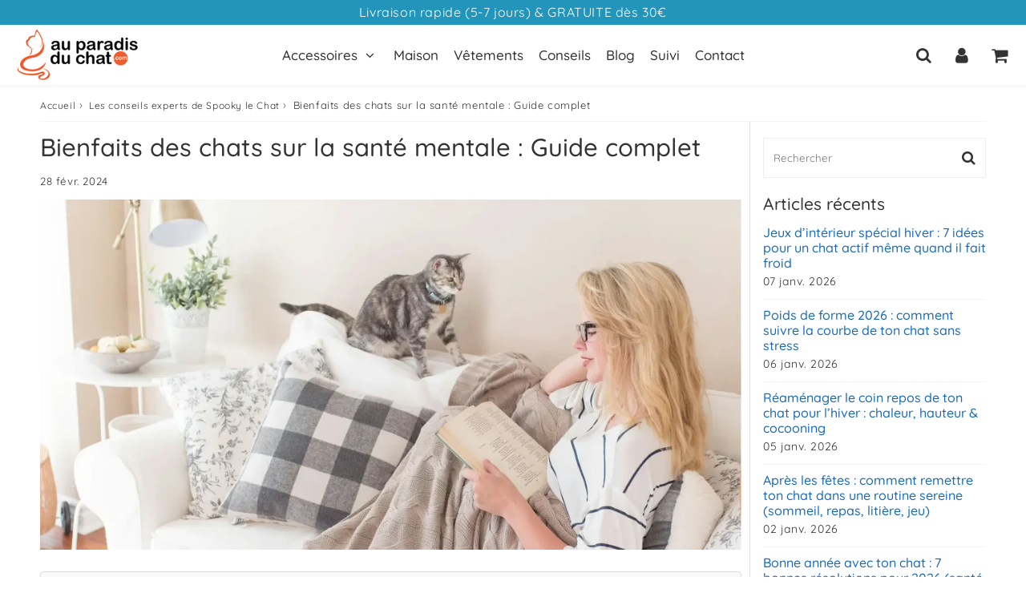

--- FILE ---
content_type: text/html; charset=utf-8
request_url: https://www.auparadisduchat.com/blogs/conseils-pratiques/bienfaits-chats-sante-mentale-guide
body_size: 26698
content:

<!doctype html>
<html class="no-touch no-js" lang="fr">
<head><meta charset="utf-8">
  <meta http-equiv="X-UA-Compatible" content="IE=edge,chrome=1">
  <meta name="viewport" content="width=device-width, initial-scale=1.0, shrink-to-fit=no" />
  <meta name="theme-color" content="#ffffff"><link rel="shortcut icon" href="//www.auparadisduchat.com/cdn/shop/files/favicon_472e866e-1469-41b7-bedf-daf53be54fce_32x32.png?v=1742585352" type="image/png" />
  <link rel="apple-touch-icon" href="//www.auparadisduchat.com/cdn/shop/files/favicon_472e866e-1469-41b7-bedf-daf53be54fce_128x128.png?v=1742585352"><title>
    Bienfaits des chats sur la santé mentale : Guide complet
  </title>       
  <meta name="description" content="Découvrez comment les chats influencent positivement votre santé mentale. De la réduction du stress à l&#39;amélioration de la sociabilité, explorez les bienfaits uniques de la ronronthérapie et plus encore dans notre guide complet.">
<meta property="og:site_name" content="Au Paradis Du Chat">
<meta property="og:url" content="https://www.auparadisduchat.com/blogs/conseils-pratiques/bienfaits-chats-sante-mentale-guide">
<meta property="og:title" content="Bienfaits des chats sur la santé mentale : Guide complet">
<meta property="og:type" content="article">


<meta property="og:description" content="Photo de Paige Cody sur Unsplash
 
La santé mentale, pierre angulaire de notre bien-être, influence profondément notre capacité à vivre pleinement. À une époque où le stress et l&#39;anxiété semblent omniprésents, trouver des sources de réconfort devient primordial. Parmi ces sources, les chats se distinguent comme de véritables alliés, offrant soutien et apaisement. Cet article explore comment ces compagnons félins contribuent à notre santé mentale.
 
Les bienfaits psychologiques des chats
Les chats sont bien plus que de simples animaux domestiques; ils sont des compagnons qui apportent une multitude de bienfaits psychologiques :


Réduction du stress et de l&#39;anxiété :
La présence d&#39;un chat peut diminuer significativement les niveaux de stress et d&#39;anxiété. Leur simple présence, associée à l&#39;acte de les caresser, peut abaisser la pression sanguine et produire un effet calmant.


Impact sur la dépression :
Les interactions régulières avec un chat peuvent atténuer les symptômes de la dépression. Leur compagnie constante procure un sentiment d&#39;acceptation et de réconfort qui peut être difficile à trouver ailleurs.


Effet sur la solitude et le soutien émotionnel :
Pour ceux qui luttent contre la solitude, les chats offrent une présence réconfortante. Leur affection inconditionnelle peut être un baume pour l&#39;âme, offrant soutien émotionnel et compagnie.


 
Les chats et la Thérapie Assistée par l&#39;Animal
La thérapie assistée par l&#39;animal (TAA) impliquant des chats a gagné en reconnaissance pour son efficacité dans le traitement de diverses affections psychologiques. Cette forme de thérapie tire parti de la capacité des chats à offrir un soutien émotionnel, facilitant ainsi les interactions sociales et émotionnelles des patients. Les études de cas et les témoignages soulignent régulièrement comment la TAA avec des chats peut améliorer l&#39;estime de soi, réduire l&#39;anxiété et favoriser le bien-être général.
 
Comment les chats améliorent notre quotidien
Les bienfaits des chats s&#39;étendent au-delà de la santé mentale, influençant positivement notre quotidien :


Amélioration de l&#39;humeur et augmentation de la positivité :
Leur comportement joueur et leurs câlins peuvent instantanément égayer une journée sombre, contribuant à une attitude plus positive.


Encouragement à l&#39;exercice et à l&#39;activité physique :
Jouer avec un chat stimule l&#39;activité physique, ce qui est bénéfique pour la santé mentale et physique.


Contribution à une routine quotidienne structurée :
Prendre soin d&#39;un chat nécessite une certaine routine, offrant structure et sens à nos journées, ce qui est essentiel pour un esprit sain.


 
Conseils pour maximiser les bienfaits des chats
Pour profiter pleinement des avantages d&#39;avoir un chat, considérez les points suivants :


Choix du bon chat :
Race, âge et tempérament doivent correspondre à votre style de vie et à vos besoins.


Importance de l&#39;interaction et du jeu :
Engagez-vous dans des activités régulières avec votre chat pour renforcer votre lien et favoriser une santé mentale positive.


Conseils de soins et d&#39;attention mutuelle :
Une bonne santé et un bonheur mutuels découlent d&#39;une attention et de soins constants, renforçant le bien-être de chacun.


 
Considérations pratiques
Avant d&#39;adopter un chat, il est important de prendre en compte :


Allergies et solutions :
Des solutions existent pour ceux qui souffrent d&#39;allergies, comme choisir des races hypoallergéniques ou utiliser des purificateurs d&#39;air.


Coûts et responsabilités :
L&#39;adoption d&#39;un chat vient avec son lot de responsabilités financières et de soins quotidiens, nécessitant engagement et préparation.


 
Conclusion
Les chats offrent un soutien inestimable à notre santé mentale, réduisant le stress, combattant la dépression et apportant joie et réconfort. En envisageant l&#39;adoption ou le bénévolat dans un refuge, vous pourriez non seulement enrichir votre vie mais aussi offrir une seconde chance à un compagnon félidé. Les bienfaits des chats sur notre bien-être mental et émotionnel sont un témoignage puissant de l&#39;impact positif que ces créatures peuvent avoir sur nos vies.
 
Votre avis nous importe ! Avez-vous déjà ressenti les bienfaits d&#39;avoir un chat sur votre santé mentale ? Partagez vos expériences et témoignages en commentaire ci-dessous. Si vous avez trouvé cet article utile et enrichissant, n&#39;hésitez pas à le partager sur vos réseaux sociaux pour aider d&#39;autres personnes à découvrir comment les chats peuvent améliorer notre bien-être. Ensemble, faisons circuler le positif !
 ">

<meta property="og:image" content="http://www.auparadisduchat.com/cdn/shop/articles/capacites-sensorielles-extraordinaires-chats_ec09f1c1-1aa3-4132-90a4-660fbc5a6cea_1024x1024.webp?v=1708724097">
<meta property="og:image:secure_url" content="https://www.auparadisduchat.com/cdn/shop/articles/capacites-sensorielles-extraordinaires-chats_ec09f1c1-1aa3-4132-90a4-660fbc5a6cea_1024x1024.webp?v=1708724097">



  <meta name="twitter:card" content="summary_large_image">
  <meta name="twitter:image" content="https://www.auparadisduchat.com/cdn/shop/articles/capacites-sensorielles-extraordinaires-chats_ec09f1c1-1aa3-4132-90a4-660fbc5a6cea_1024x1024.webp?v=1708724097">
  <meta name="twitter:image:width" content="480">
  <meta name="twitter:image:height" content="480">

<meta name="twitter:title" content="Bienfaits des chats sur la santé mentale : Guide complet">


<meta property="twitter:description" content="Photo de Paige Cody sur Unsplash
 
La santé mentale, pierre angulaire de notre bien-être, influence profondément notre capacité à vivre pleinement. À une époque où le stress et l&#39;anxiété semblent omniprésents, trouver des sources de réconfort devient primordial. Parmi ces sources, les chats se distinguent comme de véritables alliés, offrant soutien et apaisement. Cet article explore comment ces compagnons félins contribuent à notre santé mentale.
 
Les bienfaits psychologiques des chats
Les chats sont bien plus que de simples animaux domestiques; ils sont des compagnons qui apportent une multitude de bienfaits psychologiques :


Réduction du stress et de l&#39;anxiété :
La présence d&#39;un chat peut diminuer significativement les niveaux de stress et d&#39;anxiété. Leur simple présence, associée à l&#39;acte de les caresser, peut abaisser la pression sanguine et produire un effet calmant.


Impact sur la dépression :
Les interactions régulières avec un chat peuvent atténuer les symptômes de la dépression. Leur compagnie constante procure un sentiment d&#39;acceptation et de réconfort qui peut être difficile à trouver ailleurs.


Effet sur la solitude et le soutien émotionnel :
Pour ceux qui luttent contre la solitude, les chats offrent une présence réconfortante. Leur affection inconditionnelle peut être un baume pour l&#39;âme, offrant soutien émotionnel et compagnie.


 
Les chats et la Thérapie Assistée par l&#39;Animal
La thérapie assistée par l&#39;animal (TAA) impliquant des chats a gagné en reconnaissance pour son efficacité dans le traitement de diverses affections psychologiques. Cette forme de thérapie tire parti de la capacité des chats à offrir un soutien émotionnel, facilitant ainsi les interactions sociales et émotionnelles des patients. Les études de cas et les témoignages soulignent régulièrement comment la TAA avec des chats peut améliorer l&#39;estime de soi, réduire l&#39;anxiété et favoriser le bien-être général.
 
Comment les chats améliorent notre quotidien
Les bienfaits des chats s&#39;étendent au-delà de la santé mentale, influençant positivement notre quotidien :


Amélioration de l&#39;humeur et augmentation de la positivité :
Leur comportement joueur et leurs câlins peuvent instantanément égayer une journée sombre, contribuant à une attitude plus positive.


Encouragement à l&#39;exercice et à l&#39;activité physique :
Jouer avec un chat stimule l&#39;activité physique, ce qui est bénéfique pour la santé mentale et physique.


Contribution à une routine quotidienne structurée :
Prendre soin d&#39;un chat nécessite une certaine routine, offrant structure et sens à nos journées, ce qui est essentiel pour un esprit sain.


 
Conseils pour maximiser les bienfaits des chats
Pour profiter pleinement des avantages d&#39;avoir un chat, considérez les points suivants :


Choix du bon chat :
Race, âge et tempérament doivent correspondre à votre style de vie et à vos besoins.


Importance de l&#39;interaction et du jeu :
Engagez-vous dans des activités régulières avec votre chat pour renforcer votre lien et favoriser une santé mentale positive.


Conseils de soins et d&#39;attention mutuelle :
Une bonne santé et un bonheur mutuels découlent d&#39;une attention et de soins constants, renforçant le bien-être de chacun.


 
Considérations pratiques
Avant d&#39;adopter un chat, il est important de prendre en compte :


Allergies et solutions :
Des solutions existent pour ceux qui souffrent d&#39;allergies, comme choisir des races hypoallergéniques ou utiliser des purificateurs d&#39;air.


Coûts et responsabilités :
L&#39;adoption d&#39;un chat vient avec son lot de responsabilités financières et de soins quotidiens, nécessitant engagement et préparation.


 
Conclusion
Les chats offrent un soutien inestimable à notre santé mentale, réduisant le stress, combattant la dépression et apportant joie et réconfort. En envisageant l&#39;adoption ou le bénévolat dans un refuge, vous pourriez non seulement enrichir votre vie mais aussi offrir une seconde chance à un compagnon félidé. Les bienfaits des chats sur notre bien-être mental et émotionnel sont un témoignage puissant de l&#39;impact positif que ces créatures peuvent avoir sur nos vies.
 
Votre avis nous importe ! Avez-vous déjà ressenti les bienfaits d&#39;avoir un chat sur votre santé mentale ? Partagez vos expériences et témoignages en commentaire ci-dessous. Si vous avez trouvé cet article utile et enrichissant, n&#39;hésitez pas à le partager sur vos réseaux sociaux pour aider d&#39;autres personnes à découvrir comment les chats peuvent améliorer notre bien-être. Ensemble, faisons circuler le positif !
 ">



  <link rel="canonical" href="https://www.auparadisduchat.com/blogs/conseils-pratiques/bienfaits-chats-sante-mentale-guide" />
  
<script>window.performance && window.performance.mark && window.performance.mark('shopify.content_for_header.start');</script><meta name="google-site-verification" content="25HOE8FofUKMwTnLReuEJAwWtMqC30cQIXxjWxsrJuQ">
<meta id="shopify-digital-wallet" name="shopify-digital-wallet" content="/6516244593/digital_wallets/dialog">
<meta name="shopify-checkout-api-token" content="e740488d4824ba07d6a8799686853032">
<meta id="in-context-paypal-metadata" data-shop-id="6516244593" data-venmo-supported="false" data-environment="production" data-locale="fr_FR" data-paypal-v4="true" data-currency="EUR">
<link rel="alternate" type="application/atom+xml" title="Feed" href="/blogs/conseils-pratiques.atom" />
<script async="async" src="/checkouts/internal/preloads.js?locale=fr-FR"></script>
<script id="shopify-features" type="application/json">{"accessToken":"e740488d4824ba07d6a8799686853032","betas":["rich-media-storefront-analytics"],"domain":"www.auparadisduchat.com","predictiveSearch":true,"shopId":6516244593,"locale":"fr"}</script>
<script>var Shopify = Shopify || {};
Shopify.shop = "chatvalefaire.myshopify.com";
Shopify.locale = "fr";
Shopify.currency = {"active":"EUR","rate":"1.0"};
Shopify.country = "FR";
Shopify.theme = {"name":"speedfly-4-8-4-uvqqb1","id":178941624661,"schema_name":"Speedfly Theme","schema_version":"4.8.4","theme_store_id":null,"role":"main"};
Shopify.theme.handle = "null";
Shopify.theme.style = {"id":null,"handle":null};
Shopify.cdnHost = "www.auparadisduchat.com/cdn";
Shopify.routes = Shopify.routes || {};
Shopify.routes.root = "/";</script>
<script type="module">!function(o){(o.Shopify=o.Shopify||{}).modules=!0}(window);</script>
<script>!function(o){function n(){var o=[];function n(){o.push(Array.prototype.slice.apply(arguments))}return n.q=o,n}var t=o.Shopify=o.Shopify||{};t.loadFeatures=n(),t.autoloadFeatures=n()}(window);</script>
<script id="shop-js-analytics" type="application/json">{"pageType":"article"}</script>
<script defer="defer" async type="module" src="//www.auparadisduchat.com/cdn/shopifycloud/shop-js/modules/v2/client.init-shop-cart-sync_BcDpqI9l.fr.esm.js"></script>
<script defer="defer" async type="module" src="//www.auparadisduchat.com/cdn/shopifycloud/shop-js/modules/v2/chunk.common_a1Rf5Dlz.esm.js"></script>
<script defer="defer" async type="module" src="//www.auparadisduchat.com/cdn/shopifycloud/shop-js/modules/v2/chunk.modal_Djra7sW9.esm.js"></script>
<script type="module">
  await import("//www.auparadisduchat.com/cdn/shopifycloud/shop-js/modules/v2/client.init-shop-cart-sync_BcDpqI9l.fr.esm.js");
await import("//www.auparadisduchat.com/cdn/shopifycloud/shop-js/modules/v2/chunk.common_a1Rf5Dlz.esm.js");
await import("//www.auparadisduchat.com/cdn/shopifycloud/shop-js/modules/v2/chunk.modal_Djra7sW9.esm.js");

  window.Shopify.SignInWithShop?.initShopCartSync?.({"fedCMEnabled":true,"windoidEnabled":true});

</script>
<script>(function() {
  var isLoaded = false;
  function asyncLoad() {
    if (isLoaded) return;
    isLoaded = true;
    var urls = ["https:\/\/loox.io\/widget\/4Jxt2oEL9Y\/loox.1606241432208.js?shop=chatvalefaire.myshopify.com","https:\/\/static.klaviyo.com\/onsite\/js\/klaviyo.js?company_id=Q4R9HB\u0026shop=chatvalefaire.myshopify.com"];
    for (var i = 0; i < urls.length; i++) {
      var s = document.createElement('script');
      s.type = 'text/javascript';
      s.async = true;
      s.src = urls[i];
      var x = document.getElementsByTagName('script')[0];
      x.parentNode.insertBefore(s, x);
    }
  };
  if(window.attachEvent) {
    window.attachEvent('onload', asyncLoad);
  } else {
    window.addEventListener('load', asyncLoad, false);
  }
})();</script>
<script id="__st">var __st={"a":6516244593,"offset":3600,"reqid":"caf7f19f-de84-4dbd-85bd-d96b668317ab-1769219982","pageurl":"www.auparadisduchat.com\/blogs\/conseils-pratiques\/bienfaits-chats-sante-mentale-guide","s":"articles-607877431637","u":"42519e47f489","p":"article","rtyp":"article","rid":607877431637};</script>
<script>window.ShopifyPaypalV4VisibilityTracking = true;</script>
<script id="captcha-bootstrap">!function(){'use strict';const t='contact',e='account',n='new_comment',o=[[t,t],['blogs',n],['comments',n],[t,'customer']],c=[[e,'customer_login'],[e,'guest_login'],[e,'recover_customer_password'],[e,'create_customer']],r=t=>t.map((([t,e])=>`form[action*='/${t}']:not([data-nocaptcha='true']) input[name='form_type'][value='${e}']`)).join(','),a=t=>()=>t?[...document.querySelectorAll(t)].map((t=>t.form)):[];function s(){const t=[...o],e=r(t);return a(e)}const i='password',u='form_key',d=['recaptcha-v3-token','g-recaptcha-response','h-captcha-response',i],f=()=>{try{return window.sessionStorage}catch{return}},m='__shopify_v',_=t=>t.elements[u];function p(t,e,n=!1){try{const o=window.sessionStorage,c=JSON.parse(o.getItem(e)),{data:r}=function(t){const{data:e,action:n}=t;return t[m]||n?{data:e,action:n}:{data:t,action:n}}(c);for(const[e,n]of Object.entries(r))t.elements[e]&&(t.elements[e].value=n);n&&o.removeItem(e)}catch(o){console.error('form repopulation failed',{error:o})}}const l='form_type',E='cptcha';function T(t){t.dataset[E]=!0}const w=window,h=w.document,L='Shopify',v='ce_forms',y='captcha';let A=!1;((t,e)=>{const n=(g='f06e6c50-85a8-45c8-87d0-21a2b65856fe',I='https://cdn.shopify.com/shopifycloud/storefront-forms-hcaptcha/ce_storefront_forms_captcha_hcaptcha.v1.5.2.iife.js',D={infoText:'Protégé par hCaptcha',privacyText:'Confidentialité',termsText:'Conditions'},(t,e,n)=>{const o=w[L][v],c=o.bindForm;if(c)return c(t,g,e,D).then(n);var r;o.q.push([[t,g,e,D],n]),r=I,A||(h.body.append(Object.assign(h.createElement('script'),{id:'captcha-provider',async:!0,src:r})),A=!0)});var g,I,D;w[L]=w[L]||{},w[L][v]=w[L][v]||{},w[L][v].q=[],w[L][y]=w[L][y]||{},w[L][y].protect=function(t,e){n(t,void 0,e),T(t)},Object.freeze(w[L][y]),function(t,e,n,w,h,L){const[v,y,A,g]=function(t,e,n){const i=e?o:[],u=t?c:[],d=[...i,...u],f=r(d),m=r(i),_=r(d.filter((([t,e])=>n.includes(e))));return[a(f),a(m),a(_),s()]}(w,h,L),I=t=>{const e=t.target;return e instanceof HTMLFormElement?e:e&&e.form},D=t=>v().includes(t);t.addEventListener('submit',(t=>{const e=I(t);if(!e)return;const n=D(e)&&!e.dataset.hcaptchaBound&&!e.dataset.recaptchaBound,o=_(e),c=g().includes(e)&&(!o||!o.value);(n||c)&&t.preventDefault(),c&&!n&&(function(t){try{if(!f())return;!function(t){const e=f();if(!e)return;const n=_(t);if(!n)return;const o=n.value;o&&e.removeItem(o)}(t);const e=Array.from(Array(32),(()=>Math.random().toString(36)[2])).join('');!function(t,e){_(t)||t.append(Object.assign(document.createElement('input'),{type:'hidden',name:u})),t.elements[u].value=e}(t,e),function(t,e){const n=f();if(!n)return;const o=[...t.querySelectorAll(`input[type='${i}']`)].map((({name:t})=>t)),c=[...d,...o],r={};for(const[a,s]of new FormData(t).entries())c.includes(a)||(r[a]=s);n.setItem(e,JSON.stringify({[m]:1,action:t.action,data:r}))}(t,e)}catch(e){console.error('failed to persist form',e)}}(e),e.submit())}));const S=(t,e)=>{t&&!t.dataset[E]&&(n(t,e.some((e=>e===t))),T(t))};for(const o of['focusin','change'])t.addEventListener(o,(t=>{const e=I(t);D(e)&&S(e,y())}));const B=e.get('form_key'),M=e.get(l),P=B&&M;t.addEventListener('DOMContentLoaded',(()=>{const t=y();if(P)for(const e of t)e.elements[l].value===M&&p(e,B);[...new Set([...A(),...v().filter((t=>'true'===t.dataset.shopifyCaptcha))])].forEach((e=>S(e,t)))}))}(h,new URLSearchParams(w.location.search),n,t,e,['guest_login'])})(!0,!0)}();</script>
<script integrity="sha256-4kQ18oKyAcykRKYeNunJcIwy7WH5gtpwJnB7kiuLZ1E=" data-source-attribution="shopify.loadfeatures" defer="defer" src="//www.auparadisduchat.com/cdn/shopifycloud/storefront/assets/storefront/load_feature-a0a9edcb.js" crossorigin="anonymous"></script>
<script data-source-attribution="shopify.dynamic_checkout.dynamic.init">var Shopify=Shopify||{};Shopify.PaymentButton=Shopify.PaymentButton||{isStorefrontPortableWallets:!0,init:function(){window.Shopify.PaymentButton.init=function(){};var t=document.createElement("script");t.src="https://www.auparadisduchat.com/cdn/shopifycloud/portable-wallets/latest/portable-wallets.fr.js",t.type="module",document.head.appendChild(t)}};
</script>
<script data-source-attribution="shopify.dynamic_checkout.buyer_consent">
  function portableWalletsHideBuyerConsent(e){var t=document.getElementById("shopify-buyer-consent"),n=document.getElementById("shopify-subscription-policy-button");t&&n&&(t.classList.add("hidden"),t.setAttribute("aria-hidden","true"),n.removeEventListener("click",e))}function portableWalletsShowBuyerConsent(e){var t=document.getElementById("shopify-buyer-consent"),n=document.getElementById("shopify-subscription-policy-button");t&&n&&(t.classList.remove("hidden"),t.removeAttribute("aria-hidden"),n.addEventListener("click",e))}window.Shopify?.PaymentButton&&(window.Shopify.PaymentButton.hideBuyerConsent=portableWalletsHideBuyerConsent,window.Shopify.PaymentButton.showBuyerConsent=portableWalletsShowBuyerConsent);
</script>
<script data-source-attribution="shopify.dynamic_checkout.cart.bootstrap">document.addEventListener("DOMContentLoaded",(function(){function t(){return document.querySelector("shopify-accelerated-checkout-cart, shopify-accelerated-checkout")}if(t())Shopify.PaymentButton.init();else{new MutationObserver((function(e,n){t()&&(Shopify.PaymentButton.init(),n.disconnect())})).observe(document.body,{childList:!0,subtree:!0})}}));
</script>
<script id='scb4127' type='text/javascript' async='' src='https://www.auparadisduchat.com/cdn/shopifycloud/privacy-banner/storefront-banner.js'></script><link id="shopify-accelerated-checkout-styles" rel="stylesheet" media="screen" href="https://www.auparadisduchat.com/cdn/shopifycloud/portable-wallets/latest/accelerated-checkout-backwards-compat.css" crossorigin="anonymous">
<style id="shopify-accelerated-checkout-cart">
        #shopify-buyer-consent {
  margin-top: 1em;
  display: inline-block;
  width: 100%;
}

#shopify-buyer-consent.hidden {
  display: none;
}

#shopify-subscription-policy-button {
  background: none;
  border: none;
  padding: 0;
  text-decoration: underline;
  font-size: inherit;
  cursor: pointer;
}

#shopify-subscription-policy-button::before {
  box-shadow: none;
}

      </style>

<script>window.performance && window.performance.mark && window.performance.mark('shopify.content_for_header.end');</script> 

  <!-- CSS - JS ================================================== -->     
  <link rel="preconnect" href="https://cdn.shopify.com" as="style" crossorigin>
  <link rel="preconnect" href="https://fonts.shopifycdn.com" crossorigin>  
  <link rel="preconnect" href="https://v.shopify.com" /> 
  <link rel="preconnect" href="https://cdn.shopifycloud.com" /> 
  <link rel="preconnect" href="https://monorail-edge.shopifysvc.com">  
  <link rel="preconnect" href="https://cdnjs.cloudflare.com">   

  
<style data-shopify>

@font-face {
  font-family: Quicksand;
  font-weight: 400;
  font-style: normal;
  font-display: swap;
  src: url("//www.auparadisduchat.com/cdn/fonts/quicksand/quicksand_n4.bf8322a9d1da765aa396ad7b6eeb81930a6214de.woff2") format("woff2"),
       url("//www.auparadisduchat.com/cdn/fonts/quicksand/quicksand_n4.fa4cbd232d3483059e72b11f7239959a64c98426.woff") format("woff");
}


@font-face {
  font-family: Quicksand;
  font-weight: 400;
  font-style: normal;
  font-display: swap;
  src: url("//www.auparadisduchat.com/cdn/fonts/quicksand/quicksand_n4.bf8322a9d1da765aa396ad7b6eeb81930a6214de.woff2") format("woff2"),
       url("//www.auparadisduchat.com/cdn/fonts/quicksand/quicksand_n4.fa4cbd232d3483059e72b11f7239959a64c98426.woff") format("woff");
}

@font-face {
  font-family: Quicksand;
  font-weight: 500;
  font-style: normal;
  font-display: swap;
  src: url("//www.auparadisduchat.com/cdn/fonts/quicksand/quicksand_n5.8f86b119923a62b5ca76bc9a6fb25da7a7498802.woff2") format("woff2"),
       url("//www.auparadisduchat.com/cdn/fonts/quicksand/quicksand_n5.c31882e058f76d723a7b6b725ac3ca095b5a2a70.woff") format("woff");
}

@font-face {
  font-family: Quicksand;
  font-weight: 400;
  font-style: normal;
  font-display: swap;
  src: url("//www.auparadisduchat.com/cdn/fonts/quicksand/quicksand_n4.bf8322a9d1da765aa396ad7b6eeb81930a6214de.woff2") format("woff2"),
       url("//www.auparadisduchat.com/cdn/fonts/quicksand/quicksand_n4.fa4cbd232d3483059e72b11f7239959a64c98426.woff") format("woff");
}

@font-face {
  font-family: Quicksand;
  font-weight: 500;
  font-style: normal;
  font-display: swap;
  src: url("//www.auparadisduchat.com/cdn/fonts/quicksand/quicksand_n5.8f86b119923a62b5ca76bc9a6fb25da7a7498802.woff2") format("woff2"),
       url("//www.auparadisduchat.com/cdn/fonts/quicksand/quicksand_n5.c31882e058f76d723a7b6b725ac3ca095b5a2a70.woff") format("woff");
}


:root {

  /* Width variables */
  --page-width: 1200px;
  --section-spaced: 3rem; 
  --gutter: 2rem;
  --gutter-half: calc(var(--gutter) / 2);
  --gutter-quarter: calc(var(--gutter) / 4);

  /* FONT */

  /* Titles Font */
  --headerFontStack: Quicksand, sans-serif;
  --headerFontWeight: 500;

  /* Body Font */
  --bodyFontStack: Quicksand, sans-serif;
  --baseFontSize: 1.6rem;
  --baseFontSizeMobile: 1.5rem;

  /* Navigation and Button Font */
  --accentFontStack: Quicksand, sans-serif;
  --accentFontWeight: 500;

  /* FONT SIZES */

  --h1FontSize: 3.1rem;
  --h2FontSize: 2.8rem;
  --h3FontSize: 2.4rem;
  --h4FontSize: 2.1rem;
  --h5FontSize: 1.9rem;

  --h1FontSizeSm: 2.2rem;
  --h2FontSizeSm: 2rem;
  --h3FontSizeSm: 1.8rem;
  --h4FontSizeSm: 1.7rem;
  --h5FontSizeSm: 1.6rem;

  --btnAtcFontSize: 1.8rem;
  --btnFontSize: 1.6rem;
  --btnPadding: 1.6rem;
  --btnAtcPadding: 1.6rem;
  
  --btnFontWeight: 500;
  
  --navFontSize: 1.7rem;

  --priceFontSize: 1.8rem;
  --priceFontSizeSmall: 1.6rem;
  
  /* COLORS */

  /* General colors */
  --colorBody: #ffffff;
  --colorTextBody: #333333;
  --colorTextTitle: #333333; 

  --colorSectionTitles: #333333;
  --colorSectionTitlesBg: ;
  --colorError: #ff1100;
  --colorPrice: #333;
  --colorPrice2: #333;
  
  --colorPriceBg: #ffffff;
  --colorPriceText: #ff0000; 

  /* Button colors */
  
  --colorBtnPrimaryBg: #fd6c9e;
  --colorBtnPrimaryText: #fff;
  --sizeBtnPrimaryBorder: 0px; 
  --colorBtnPrimaryBorder: #fd6c9e;
  --colorBtnPrimaryBgHover: #fd6c9e;
  --colorBtnPrimaryTextHover: #fff;
  --colorBtnPrimaryBorderHover: #fd6c9e;

  --colorBtnSecondaryBg: #32cd32;
  --colorBtnSecondaryText: #ffffff;  
  --sizeBtnSecondaryBorder: 0px;
  --colorBtnSecondaryBorder: #32cd32;
  --colorBtnSecondaryBgHover: #32cd32;
  --colorBtnSecondaryTextHover: #ffffff;  
  --colorBtnSecondaryBorderHover: #32cd32;

  --colorBtnThirdBg: #ffffff;
  --colorBtnThirdText: #333;  
  --sizeBtnThirdBorder: 1px;
  --colorBtnThirdBorder: #333333;

  --colorBtnThirdBgHover: #333;
  --colorBtnThirdTextHover: #FFF;  
  --colorBtnThirdBorderHover: #333;

  --colorBtnAtcText: #fff;
  --colorBtnAtcBg: #32cd32;
  --colorBtnAtcTextHover: #fff;
  --colorBtnAtcBgHover: #32cd32;
  --sizeBtnAtcBorder: 0px; 
  --colorBtnAtcBorder: #32cd32;
  --colorBtnBuyNowText: #ffffff;
  --colorBtnBuyNowBg: #fd6c9e;

  /* link colors */
  --colorLink: #186ab9;

 /* Site Header */
  --headerBackground: #fff;
  --headerText: #333;
  --headerButtonAndSearch: ;
  --headerSearchColor: #333;
  --headerSearchBgColor: rgba(0,0,0,0);
  --headerActionCartColor: #333;
  --headerActionCartBgColor: rgba(0,0,0,0);
  --headerAccountColor: #333;
  --headerAccountBgColor: rgba(0,0,0,0);
  --headerCartCount: #ff1100;  
  --topheaderTextColor:#fff;
  --topheaderBgColor:#2395ba;
  --sectionCollectionColorText:#fff;
  --sectionCollectionColorBg:rgba(51, 51, 51, 0.8);
  --sectionCollectionColorTextHover:#fff;
  --sectionCollectionColorBgHover:rgba(17, 17, 17, 0.8);

  --sectionHeaderColorIcon1: ;
  --sectionHeaderColorIcon2: ;

  --searchAutoCompleteBg: #fff;
  --searchAutoCompleteBorder: #ddd;
  --searchAutoCompleteColor: #333;
  --searchModalBgColor: rgba(0, 0, 0, 0.9);
  --searchModalBtnCloseColor: #FFF;
  --searchModalBlocBorderColor: #FFF;
  --searchModalBlocTextColor: #FFF;
  --searchModalBlocIconColor: #FFF;

  /* Product */

  --navProductsText: #333333;
  --tabColor: #333;
  --tabBgColor: #F0F0F0;
  --tabBorderColor: #ddd;
  
  --variantLabel: #333;
  --swatchBtnColor: #2395ba;
  --swatchBtnBgColor: #fff;
  --swatchBtnBorderColor: #2395ba;
  --swatchBtnColorHover: #ffffff;
  --swatchBtnBgColorHover: #2395ba;
  --swatchBtnBorderColorHover: #2395ba;
  --swatchBtnBorderWidth: 40;  
  --variant-box-shadow: 0 0 0px ;

  /* Cart */
  --headerCartColor: #333;
  --headerCartBg: #fff;
  --headerCartBorder: #DDD;

  /* Nav background */
  --colorNav: #fff;
  --colorNavText: #333;
  --colorNavTextHover: #555;
  --colorNavTextHover2: #555;
  --colorNav2: #fff;
  --colorNav2Text: #333;
  --colorMegamenu: #fff;

  /* Mobile Nav Bar */
  --mobileNavBarHeight: 50px;

  /* Product */
  --productStockBg: #ffe8e8;
  --productStockBgActive: #ca0000;
  --productQtyColor: #333333;
  --productQtyBgColor: rgba(0,0,0,0);
  --colorBorder: #dedede;

  /* Blog */
  --blog-summary-bg-color: #F9F9F9;
  --blog-summary-border-color: #dddddd;
  --blog-summary-title-color: #333333;
  --blog-summary-link-color: #2395ba;
  

  /* Slider */
  --slider_title_color: #fff;
  --slider_bgtitle_color: ;
  --slider_text_color: #FFFFFF;
  --slider_bgtext_color: ;
  --slider_btn_title_color: #fff;
  --slider_btn_bgtitle_color: ;
  --slider_btn_text_hover_title_color: #333;
  --slider_btn_bg_hover_title_color: #FFF;
  --slider_btn_border_color: #FFF;
  --slider_btn_border_hover_color: #FFF;

  --slider_btn2_title_color: #333;
  --slider_btn2_bgtitle_color: #ffffff;
  --slider_btn2_text_hover_title_color: #fff;
  --slider_btn2_bg_hover_title_color: #333;
  --slider_btn2_border_color: #333;
  --slider_btn2_border_hover_color: #333;

  --slider_angle: #ddd;
  --slider_btn_scroll_color: #2e3438;
  --slider_btn_scroll_bg_color: rgba(255, 255, 255, 0.7);
  --slider_dots_color: #fff;
  --slider_dots_color_hover: #e0932f;

  /* Testimonial */
  --color-testimonial: #333333;
  --color-testimonial-star: #333333;
  --color-testimonial-arrow-bg: ;
  --color-testimonial-arrow: #333333;

  /* FAQ */
  --colorFaqPanelTitle: #333;
  --colorFaqPanelTitleBg: ;
  --colorFaqPanelText: #333;
  --colorFaqPanelTextBg: ;
  --colorFaqPanelBorder: #DEDEDE;

  /* newsletter */
  --color-newsletter-form-field: #333333;
  --color-newsletter-form-field-bg: #DEDEDE;
  --color-newsletter-form-btn: #FFFFFF;
  --color-newsletter-form-btn-bg: #333333;

  /* newsletter popup */
  --newsletterPopupColor: #333;
  --newsletterPopupBgColor: #fff;
  --newsletterPopupClose: #fff;
  --newsletterPopupBgClose: #911b1b;

  /* sticky bar */
  --stickybarColor: #333;
  --stickybarBgColor: #fff;
  --stickybarPositionTop: auto;
  --stickybarPositionBottom: 0;

  /* bundles */
  --bundleColor: #333;
  --bundleBgColor: #f0f0f0;
  --bundleStarColor: #ecb122;

  /* special offer */
  --specialOfferColor: #333;
  --specialOfferBgColor: #FFFFFF;
  --specialOfferColorActive: #333;
  --specialOfferBgColorActive: #f5f5f5;
  --specialOfferPrice: #f50a0a;
  --specialOfferBorderColor: #F0F0F0;
  --specialOfferChecked: #333;

  /* Site Footer */
  --colorFooterBg: #2395ba;
  --colorFooterTitle: #ffffff;
  --colorFooterText: #ffffff;
  --colorSvg:#000;
  --colorFooterBgBtn: #fd6c9e;
  --colorFooterBgBtnText: #eee;
  --colorFooterBgInput: #ffffff;
  --colorFooterBgInputText: #eee;
  --colorBackToTop1: #fff;
  --colorBackToTop2: rgba(51, 51, 51, 0.9);
  --colorFooterSocialLinks: #ffffff;


  /* Size chart */
  --sizeChartColor: #333;
  --sizeChartBg: #FFF;
  --sizeChartTitleColor: #fff;
  --sizeChartTitleBg: #333;

  /* Helper colors */
  --disabledGrey: #f6f6f6;
  --disabledBorder: var(--disabledGrey);
  --errorRed: #dc0000;
  --errorRedBg: var(--errorRed);
  --successGreen: #0a942a;

  /* Radius */
  --radius: 2px;
  --btnBorderRadius:0px;

 /* Share buttons  */
  --shareButtonHeight: 22px;
  --shareButtonCleanHeight: 30px;
  --shareBorderColor: #ececec;

 /* Collections */
  --filterIconWidth: 12px;
  --innerFilterIconWidth: 6px;

  /* Placeholder colors */
  --color-blankstate: rgba(var(--colorTextBody), 0.35);
  --color-blankstate-border: rgba(var(--colorTextBody), 0.2);
  --color-blankstate-background: rgba(var(--colorTextBody), 0.1);
  --color-text-body-opacity1: rgba(51, 51, 51, 0.05);
  --color-text-body-opacity2: rgba(51, 51, 51, 0.1);
  --color-text-body-opacity3: rgba(51, 51, 51, 0.2);
  --color-text-body-opacity4: rgba(51, 51, 51, 0.3);

  /*  SPACINGS */

  /* Letter Spacing */
  --titleLetterSpacing: 0px;
  --navLetterSpacing: 0px;
  --btnLetterSpacing: 0px;  
  
}    

.color-scheme-1, .shopify-section .color-scheme-1 > div {
  background: #F0F0F0;
  color: #333333;
   --colorSectionTitles: #333333; 
}

.color-scheme-2, .shopify-section .color-scheme-2 > div {
  background: #4c96c1;
  color: #FFFFFF;
  --colorSectionTitles: #FFFFFF; 
}

.color-scheme-3, .shopify-section .color-scheme-3 > div  {
  background: #e0932f;
  color: #FFFFFF;
  --colorSectionTitles: #FFFFFF; 
}


.color-scheme-inverse, .shopify-section .color-scheme-inverse > div {
  color: #F0F0F0;
  background: #333333;
}
.color-scheme-inverse * {
  --colorSectionTitles: #F0F0F0; 
}
.color-scheme-1 .btn-inherit, .shopify-section .color-scheme-1 .btn-inherit { 
  --colorBtnPrimaryBorder: #333333;
}
.color-scheme-2 .btn-inherit, .shopify-section .color-scheme-2 .btn-inherit { 
  --colorBtnPrimaryBorder: #FFFFFF;
}
.color-scheme-3 .btn-inherit, .shopify-section .color-scheme-3 .btn-inherit { 
  --colorBtnPrimaryBorder: #FFFFFF;
}
.color-scheme-3 .btn-inherit, .shopify-section .color-scheme-4 .btn-inherit { 
  --colorBtnThirdBorder: ;
}
.color-scheme-inverse .btn-inherit, .shopify-section .color-scheme-inverse .btn-inherit {
  --colorBtnPrimaryBg: #fff;
  --colorBtnPrimaryText: #fd6c9e;
  --colorBtnPrimaryBorder: #fff;
}

/*.shopify-section .color-scheme-1:not(.image-with-text-section), .shopify-section .color-scheme-2:not(.image-with-text-section), 
.shopify-section .color-scheme-3:not(.image-with-text-section), .shopify-section .color-scheme-inverse:not(.image-with-text-section) {
  padding:var(--section-spaced) 0;
}
*/

.shopify-section .color-scheme:not(.color-scheme-none) .color-scheme-inner {  
   padding:var(--gutter);
}
.shopify-section .color-scheme-1 .color-scheme-inner {
   background: rgba(51, 51, 51, 0.05);  
}
.shopify-section .color-scheme-2 .color-scheme-inner {
   background: rgba(255, 255, 255, 0.05);  
}
.shopify-section .color-scheme-3 .color-scheme-inner {
   background: rgba(255, 255, 255, 0.05);  
}
.shopify-section .color-scheme-inverse .color-scheme-inner {
   background: rgba(240, 240, 240, 0.05);  
}




</style>
 
 
  <link rel="preload" href="//www.auparadisduchat.com/cdn/shop/t/12/assets/font-awesome.min.css?v=44900115834435718091740245714" as="style" onload="this.onload=null;this.rel='stylesheet'">
  <noscript><link rel="stylesheet" href="//www.auparadisduchat.com/cdn/shop/t/12/assets/font-awesome.min.css?v=44900115834435718091740245714"></noscript>


  <link href="//www.auparadisduchat.com/cdn/shop/t/12/assets/theme.css?v=44930009659363940051740246023" rel="stylesheet" type="text/css" media="all" />
  
  <script src="//www.auparadisduchat.com/cdn/shop/t/12/assets/vendor.js?v=45007066030548803271740245688" defer></script> 
  <script src="//www.auparadisduchat.com/cdn/shop/t/12/assets/jquery-3.6.0.min.js?v=115860211936397945481740245688"></script> 
  <script src="//www.auparadisduchat.com/cdn/shop/t/12/assets/theme.js?v=8310113986326183331740245715" defer></script>   
   
  
  

     
  
  <!-- Code script ================================================== -->
       
  

  <style>
    .slideshow .slide:not(:first-child), .slick-slider .slick-slide:not(:first-child) { display: none; opacity: 0; }
    .slideshow.slick-initialized .slide, .slick-slider.slick-initialized .slick-slide, .slick-slider.slick-initialized .slideshow-show-true  { display: block !important; opacity: 1; } 
    .slick-slider  { opacity: 0; }
    .slick-slider.slick-initialized { opacity: 1 !important; }
  </style>
  

<!-- BEGIN app block: shopify://apps/klaviyo-email-marketing-sms/blocks/klaviyo-onsite-embed/2632fe16-c075-4321-a88b-50b567f42507 -->












  <script async src="https://static.klaviyo.com/onsite/js/Q4R9HB/klaviyo.js?company_id=Q4R9HB"></script>
  <script>!function(){if(!window.klaviyo){window._klOnsite=window._klOnsite||[];try{window.klaviyo=new Proxy({},{get:function(n,i){return"push"===i?function(){var n;(n=window._klOnsite).push.apply(n,arguments)}:function(){for(var n=arguments.length,o=new Array(n),w=0;w<n;w++)o[w]=arguments[w];var t="function"==typeof o[o.length-1]?o.pop():void 0,e=new Promise((function(n){window._klOnsite.push([i].concat(o,[function(i){t&&t(i),n(i)}]))}));return e}}})}catch(n){window.klaviyo=window.klaviyo||[],window.klaviyo.push=function(){var n;(n=window._klOnsite).push.apply(n,arguments)}}}}();</script>

  




  <script>
    window.klaviyoReviewsProductDesignMode = false
  </script>







<!-- END app block --><link href="https://monorail-edge.shopifysvc.com" rel="dns-prefetch">
<script>(function(){if ("sendBeacon" in navigator && "performance" in window) {try {var session_token_from_headers = performance.getEntriesByType('navigation')[0].serverTiming.find(x => x.name == '_s').description;} catch {var session_token_from_headers = undefined;}var session_cookie_matches = document.cookie.match(/_shopify_s=([^;]*)/);var session_token_from_cookie = session_cookie_matches && session_cookie_matches.length === 2 ? session_cookie_matches[1] : "";var session_token = session_token_from_headers || session_token_from_cookie || "";function handle_abandonment_event(e) {var entries = performance.getEntries().filter(function(entry) {return /monorail-edge.shopifysvc.com/.test(entry.name);});if (!window.abandonment_tracked && entries.length === 0) {window.abandonment_tracked = true;var currentMs = Date.now();var navigation_start = performance.timing.navigationStart;var payload = {shop_id: 6516244593,url: window.location.href,navigation_start,duration: currentMs - navigation_start,session_token,page_type: "article"};window.navigator.sendBeacon("https://monorail-edge.shopifysvc.com/v1/produce", JSON.stringify({schema_id: "online_store_buyer_site_abandonment/1.1",payload: payload,metadata: {event_created_at_ms: currentMs,event_sent_at_ms: currentMs}}));}}window.addEventListener('pagehide', handle_abandonment_event);}}());</script>
<script id="web-pixels-manager-setup">(function e(e,d,r,n,o){if(void 0===o&&(o={}),!Boolean(null===(a=null===(i=window.Shopify)||void 0===i?void 0:i.analytics)||void 0===a?void 0:a.replayQueue)){var i,a;window.Shopify=window.Shopify||{};var t=window.Shopify;t.analytics=t.analytics||{};var s=t.analytics;s.replayQueue=[],s.publish=function(e,d,r){return s.replayQueue.push([e,d,r]),!0};try{self.performance.mark("wpm:start")}catch(e){}var l=function(){var e={modern:/Edge?\/(1{2}[4-9]|1[2-9]\d|[2-9]\d{2}|\d{4,})\.\d+(\.\d+|)|Firefox\/(1{2}[4-9]|1[2-9]\d|[2-9]\d{2}|\d{4,})\.\d+(\.\d+|)|Chrom(ium|e)\/(9{2}|\d{3,})\.\d+(\.\d+|)|(Maci|X1{2}).+ Version\/(15\.\d+|(1[6-9]|[2-9]\d|\d{3,})\.\d+)([,.]\d+|)( \(\w+\)|)( Mobile\/\w+|) Safari\/|Chrome.+OPR\/(9{2}|\d{3,})\.\d+\.\d+|(CPU[ +]OS|iPhone[ +]OS|CPU[ +]iPhone|CPU IPhone OS|CPU iPad OS)[ +]+(15[._]\d+|(1[6-9]|[2-9]\d|\d{3,})[._]\d+)([._]\d+|)|Android:?[ /-](13[3-9]|1[4-9]\d|[2-9]\d{2}|\d{4,})(\.\d+|)(\.\d+|)|Android.+Firefox\/(13[5-9]|1[4-9]\d|[2-9]\d{2}|\d{4,})\.\d+(\.\d+|)|Android.+Chrom(ium|e)\/(13[3-9]|1[4-9]\d|[2-9]\d{2}|\d{4,})\.\d+(\.\d+|)|SamsungBrowser\/([2-9]\d|\d{3,})\.\d+/,legacy:/Edge?\/(1[6-9]|[2-9]\d|\d{3,})\.\d+(\.\d+|)|Firefox\/(5[4-9]|[6-9]\d|\d{3,})\.\d+(\.\d+|)|Chrom(ium|e)\/(5[1-9]|[6-9]\d|\d{3,})\.\d+(\.\d+|)([\d.]+$|.*Safari\/(?![\d.]+ Edge\/[\d.]+$))|(Maci|X1{2}).+ Version\/(10\.\d+|(1[1-9]|[2-9]\d|\d{3,})\.\d+)([,.]\d+|)( \(\w+\)|)( Mobile\/\w+|) Safari\/|Chrome.+OPR\/(3[89]|[4-9]\d|\d{3,})\.\d+\.\d+|(CPU[ +]OS|iPhone[ +]OS|CPU[ +]iPhone|CPU IPhone OS|CPU iPad OS)[ +]+(10[._]\d+|(1[1-9]|[2-9]\d|\d{3,})[._]\d+)([._]\d+|)|Android:?[ /-](13[3-9]|1[4-9]\d|[2-9]\d{2}|\d{4,})(\.\d+|)(\.\d+|)|Mobile Safari.+OPR\/([89]\d|\d{3,})\.\d+\.\d+|Android.+Firefox\/(13[5-9]|1[4-9]\d|[2-9]\d{2}|\d{4,})\.\d+(\.\d+|)|Android.+Chrom(ium|e)\/(13[3-9]|1[4-9]\d|[2-9]\d{2}|\d{4,})\.\d+(\.\d+|)|Android.+(UC? ?Browser|UCWEB|U3)[ /]?(15\.([5-9]|\d{2,})|(1[6-9]|[2-9]\d|\d{3,})\.\d+)\.\d+|SamsungBrowser\/(5\.\d+|([6-9]|\d{2,})\.\d+)|Android.+MQ{2}Browser\/(14(\.(9|\d{2,})|)|(1[5-9]|[2-9]\d|\d{3,})(\.\d+|))(\.\d+|)|K[Aa][Ii]OS\/(3\.\d+|([4-9]|\d{2,})\.\d+)(\.\d+|)/},d=e.modern,r=e.legacy,n=navigator.userAgent;return n.match(d)?"modern":n.match(r)?"legacy":"unknown"}(),u="modern"===l?"modern":"legacy",c=(null!=n?n:{modern:"",legacy:""})[u],f=function(e){return[e.baseUrl,"/wpm","/b",e.hashVersion,"modern"===e.buildTarget?"m":"l",".js"].join("")}({baseUrl:d,hashVersion:r,buildTarget:u}),m=function(e){var d=e.version,r=e.bundleTarget,n=e.surface,o=e.pageUrl,i=e.monorailEndpoint;return{emit:function(e){var a=e.status,t=e.errorMsg,s=(new Date).getTime(),l=JSON.stringify({metadata:{event_sent_at_ms:s},events:[{schema_id:"web_pixels_manager_load/3.1",payload:{version:d,bundle_target:r,page_url:o,status:a,surface:n,error_msg:t},metadata:{event_created_at_ms:s}}]});if(!i)return console&&console.warn&&console.warn("[Web Pixels Manager] No Monorail endpoint provided, skipping logging."),!1;try{return self.navigator.sendBeacon.bind(self.navigator)(i,l)}catch(e){}var u=new XMLHttpRequest;try{return u.open("POST",i,!0),u.setRequestHeader("Content-Type","text/plain"),u.send(l),!0}catch(e){return console&&console.warn&&console.warn("[Web Pixels Manager] Got an unhandled error while logging to Monorail."),!1}}}}({version:r,bundleTarget:l,surface:e.surface,pageUrl:self.location.href,monorailEndpoint:e.monorailEndpoint});try{o.browserTarget=l,function(e){var d=e.src,r=e.async,n=void 0===r||r,o=e.onload,i=e.onerror,a=e.sri,t=e.scriptDataAttributes,s=void 0===t?{}:t,l=document.createElement("script"),u=document.querySelector("head"),c=document.querySelector("body");if(l.async=n,l.src=d,a&&(l.integrity=a,l.crossOrigin="anonymous"),s)for(var f in s)if(Object.prototype.hasOwnProperty.call(s,f))try{l.dataset[f]=s[f]}catch(e){}if(o&&l.addEventListener("load",o),i&&l.addEventListener("error",i),u)u.appendChild(l);else{if(!c)throw new Error("Did not find a head or body element to append the script");c.appendChild(l)}}({src:f,async:!0,onload:function(){if(!function(){var e,d;return Boolean(null===(d=null===(e=window.Shopify)||void 0===e?void 0:e.analytics)||void 0===d?void 0:d.initialized)}()){var d=window.webPixelsManager.init(e)||void 0;if(d){var r=window.Shopify.analytics;r.replayQueue.forEach((function(e){var r=e[0],n=e[1],o=e[2];d.publishCustomEvent(r,n,o)})),r.replayQueue=[],r.publish=d.publishCustomEvent,r.visitor=d.visitor,r.initialized=!0}}},onerror:function(){return m.emit({status:"failed",errorMsg:"".concat(f," has failed to load")})},sri:function(e){var d=/^sha384-[A-Za-z0-9+/=]+$/;return"string"==typeof e&&d.test(e)}(c)?c:"",scriptDataAttributes:o}),m.emit({status:"loading"})}catch(e){m.emit({status:"failed",errorMsg:(null==e?void 0:e.message)||"Unknown error"})}}})({shopId: 6516244593,storefrontBaseUrl: "https://www.auparadisduchat.com",extensionsBaseUrl: "https://extensions.shopifycdn.com/cdn/shopifycloud/web-pixels-manager",monorailEndpoint: "https://monorail-edge.shopifysvc.com/unstable/produce_batch",surface: "storefront-renderer",enabledBetaFlags: ["2dca8a86"],webPixelsConfigList: [{"id":"3529539925","configuration":"{\"accountID\":\"Q4R9HB\",\"webPixelConfig\":\"eyJlbmFibGVBZGRlZFRvQ2FydEV2ZW50cyI6IHRydWV9\"}","eventPayloadVersion":"v1","runtimeContext":"STRICT","scriptVersion":"524f6c1ee37bacdca7657a665bdca589","type":"APP","apiClientId":123074,"privacyPurposes":["ANALYTICS","MARKETING"],"dataSharingAdjustments":{"protectedCustomerApprovalScopes":["read_customer_address","read_customer_email","read_customer_name","read_customer_personal_data","read_customer_phone"]}},{"id":"1822097749","configuration":"{\"endpoint\":\"https:\\\/\\\/api.parcelpanel.com\",\"debugMode\":\"false\"}","eventPayloadVersion":"v1","runtimeContext":"STRICT","scriptVersion":"f2b9a7bfa08fd9028733e48bf62dd9f1","type":"APP","apiClientId":2681387,"privacyPurposes":["ANALYTICS"],"dataSharingAdjustments":{"protectedCustomerApprovalScopes":["read_customer_address","read_customer_email","read_customer_name","read_customer_personal_data","read_customer_phone"]}},{"id":"1467384149","configuration":"{\"config\":\"{\\\"pixel_id\\\":\\\"G-VGDBBXDTT4\\\",\\\"google_tag_ids\\\":[\\\"G-VGDBBXDTT4\\\",\\\"AW-461613710\\\",\\\"GT-TBBKRLFM\\\"],\\\"target_country\\\":\\\"FR\\\",\\\"gtag_events\\\":[{\\\"type\\\":\\\"search\\\",\\\"action_label\\\":[\\\"G-VGDBBXDTT4\\\",\\\"AW-461613710\\\/kHC4CJ-I-K8DEI7VjtwB\\\"]},{\\\"type\\\":\\\"begin_checkout\\\",\\\"action_label\\\":[\\\"G-VGDBBXDTT4\\\",\\\"AW-461613710\\\/AwpFCJyI-K8DEI7VjtwB\\\"]},{\\\"type\\\":\\\"view_item\\\",\\\"action_label\\\":[\\\"G-VGDBBXDTT4\\\",\\\"AW-461613710\\\/mZ_YCJaI-K8DEI7VjtwB\\\",\\\"MC-R3VYS29GT3\\\"]},{\\\"type\\\":\\\"purchase\\\",\\\"action_label\\\":[\\\"G-VGDBBXDTT4\\\",\\\"AW-461613710\\\/jEtYCJOI-K8DEI7VjtwB\\\",\\\"MC-R3VYS29GT3\\\"]},{\\\"type\\\":\\\"page_view\\\",\\\"action_label\\\":[\\\"G-VGDBBXDTT4\\\",\\\"AW-461613710\\\/zPNzCJCI-K8DEI7VjtwB\\\",\\\"MC-R3VYS29GT3\\\"]},{\\\"type\\\":\\\"add_payment_info\\\",\\\"action_label\\\":[\\\"G-VGDBBXDTT4\\\",\\\"AW-461613710\\\/E5uwCKKI-K8DEI7VjtwB\\\"]},{\\\"type\\\":\\\"add_to_cart\\\",\\\"action_label\\\":[\\\"G-VGDBBXDTT4\\\",\\\"AW-461613710\\\/nRo0CJmI-K8DEI7VjtwB\\\"]}],\\\"enable_monitoring_mode\\\":false}\"}","eventPayloadVersion":"v1","runtimeContext":"OPEN","scriptVersion":"b2a88bafab3e21179ed38636efcd8a93","type":"APP","apiClientId":1780363,"privacyPurposes":[],"dataSharingAdjustments":{"protectedCustomerApprovalScopes":["read_customer_address","read_customer_email","read_customer_name","read_customer_personal_data","read_customer_phone"]}},{"id":"287474005","configuration":"{\"pixel_id\":\"2079585158744058\",\"pixel_type\":\"facebook_pixel\",\"metaapp_system_user_token\":\"-\"}","eventPayloadVersion":"v1","runtimeContext":"OPEN","scriptVersion":"ca16bc87fe92b6042fbaa3acc2fbdaa6","type":"APP","apiClientId":2329312,"privacyPurposes":["ANALYTICS","MARKETING","SALE_OF_DATA"],"dataSharingAdjustments":{"protectedCustomerApprovalScopes":["read_customer_address","read_customer_email","read_customer_name","read_customer_personal_data","read_customer_phone"]}},{"id":"179896661","eventPayloadVersion":"v1","runtimeContext":"LAX","scriptVersion":"1","type":"CUSTOM","privacyPurposes":["ANALYTICS"],"name":"Google Analytics tag (migrated)"},{"id":"shopify-app-pixel","configuration":"{}","eventPayloadVersion":"v1","runtimeContext":"STRICT","scriptVersion":"0450","apiClientId":"shopify-pixel","type":"APP","privacyPurposes":["ANALYTICS","MARKETING"]},{"id":"shopify-custom-pixel","eventPayloadVersion":"v1","runtimeContext":"LAX","scriptVersion":"0450","apiClientId":"shopify-pixel","type":"CUSTOM","privacyPurposes":["ANALYTICS","MARKETING"]}],isMerchantRequest: false,initData: {"shop":{"name":"Au Paradis Du Chat","paymentSettings":{"currencyCode":"EUR"},"myshopifyDomain":"chatvalefaire.myshopify.com","countryCode":"FR","storefrontUrl":"https:\/\/www.auparadisduchat.com"},"customer":null,"cart":null,"checkout":null,"productVariants":[],"purchasingCompany":null},},"https://www.auparadisduchat.com/cdn","fcfee988w5aeb613cpc8e4bc33m6693e112",{"modern":"","legacy":""},{"shopId":"6516244593","storefrontBaseUrl":"https:\/\/www.auparadisduchat.com","extensionBaseUrl":"https:\/\/extensions.shopifycdn.com\/cdn\/shopifycloud\/web-pixels-manager","surface":"storefront-renderer","enabledBetaFlags":"[\"2dca8a86\"]","isMerchantRequest":"false","hashVersion":"fcfee988w5aeb613cpc8e4bc33m6693e112","publish":"custom","events":"[[\"page_viewed\",{}]]"});</script><script>
  window.ShopifyAnalytics = window.ShopifyAnalytics || {};
  window.ShopifyAnalytics.meta = window.ShopifyAnalytics.meta || {};
  window.ShopifyAnalytics.meta.currency = 'EUR';
  var meta = {"page":{"pageType":"article","resourceType":"article","resourceId":607877431637,"requestId":"caf7f19f-de84-4dbd-85bd-d96b668317ab-1769219982"}};
  for (var attr in meta) {
    window.ShopifyAnalytics.meta[attr] = meta[attr];
  }
</script>
<script class="analytics">
  (function () {
    var customDocumentWrite = function(content) {
      var jquery = null;

      if (window.jQuery) {
        jquery = window.jQuery;
      } else if (window.Checkout && window.Checkout.$) {
        jquery = window.Checkout.$;
      }

      if (jquery) {
        jquery('body').append(content);
      }
    };

    var hasLoggedConversion = function(token) {
      if (token) {
        return document.cookie.indexOf('loggedConversion=' + token) !== -1;
      }
      return false;
    }

    var setCookieIfConversion = function(token) {
      if (token) {
        var twoMonthsFromNow = new Date(Date.now());
        twoMonthsFromNow.setMonth(twoMonthsFromNow.getMonth() + 2);

        document.cookie = 'loggedConversion=' + token + '; expires=' + twoMonthsFromNow;
      }
    }

    var trekkie = window.ShopifyAnalytics.lib = window.trekkie = window.trekkie || [];
    if (trekkie.integrations) {
      return;
    }
    trekkie.methods = [
      'identify',
      'page',
      'ready',
      'track',
      'trackForm',
      'trackLink'
    ];
    trekkie.factory = function(method) {
      return function() {
        var args = Array.prototype.slice.call(arguments);
        args.unshift(method);
        trekkie.push(args);
        return trekkie;
      };
    };
    for (var i = 0; i < trekkie.methods.length; i++) {
      var key = trekkie.methods[i];
      trekkie[key] = trekkie.factory(key);
    }
    trekkie.load = function(config) {
      trekkie.config = config || {};
      trekkie.config.initialDocumentCookie = document.cookie;
      var first = document.getElementsByTagName('script')[0];
      var script = document.createElement('script');
      script.type = 'text/javascript';
      script.onerror = function(e) {
        var scriptFallback = document.createElement('script');
        scriptFallback.type = 'text/javascript';
        scriptFallback.onerror = function(error) {
                var Monorail = {
      produce: function produce(monorailDomain, schemaId, payload) {
        var currentMs = new Date().getTime();
        var event = {
          schema_id: schemaId,
          payload: payload,
          metadata: {
            event_created_at_ms: currentMs,
            event_sent_at_ms: currentMs
          }
        };
        return Monorail.sendRequest("https://" + monorailDomain + "/v1/produce", JSON.stringify(event));
      },
      sendRequest: function sendRequest(endpointUrl, payload) {
        // Try the sendBeacon API
        if (window && window.navigator && typeof window.navigator.sendBeacon === 'function' && typeof window.Blob === 'function' && !Monorail.isIos12()) {
          var blobData = new window.Blob([payload], {
            type: 'text/plain'
          });

          if (window.navigator.sendBeacon(endpointUrl, blobData)) {
            return true;
          } // sendBeacon was not successful

        } // XHR beacon

        var xhr = new XMLHttpRequest();

        try {
          xhr.open('POST', endpointUrl);
          xhr.setRequestHeader('Content-Type', 'text/plain');
          xhr.send(payload);
        } catch (e) {
          console.log(e);
        }

        return false;
      },
      isIos12: function isIos12() {
        return window.navigator.userAgent.lastIndexOf('iPhone; CPU iPhone OS 12_') !== -1 || window.navigator.userAgent.lastIndexOf('iPad; CPU OS 12_') !== -1;
      }
    };
    Monorail.produce('monorail-edge.shopifysvc.com',
      'trekkie_storefront_load_errors/1.1',
      {shop_id: 6516244593,
      theme_id: 178941624661,
      app_name: "storefront",
      context_url: window.location.href,
      source_url: "//www.auparadisduchat.com/cdn/s/trekkie.storefront.8d95595f799fbf7e1d32231b9a28fd43b70c67d3.min.js"});

        };
        scriptFallback.async = true;
        scriptFallback.src = '//www.auparadisduchat.com/cdn/s/trekkie.storefront.8d95595f799fbf7e1d32231b9a28fd43b70c67d3.min.js';
        first.parentNode.insertBefore(scriptFallback, first);
      };
      script.async = true;
      script.src = '//www.auparadisduchat.com/cdn/s/trekkie.storefront.8d95595f799fbf7e1d32231b9a28fd43b70c67d3.min.js';
      first.parentNode.insertBefore(script, first);
    };
    trekkie.load(
      {"Trekkie":{"appName":"storefront","development":false,"defaultAttributes":{"shopId":6516244593,"isMerchantRequest":null,"themeId":178941624661,"themeCityHash":"17997301654074432007","contentLanguage":"fr","currency":"EUR","eventMetadataId":"a0883c13-5f4e-4838-8e70-d0cf287d13b9"},"isServerSideCookieWritingEnabled":true,"monorailRegion":"shop_domain","enabledBetaFlags":["65f19447"]},"Session Attribution":{},"S2S":{"facebookCapiEnabled":true,"source":"trekkie-storefront-renderer","apiClientId":580111}}
    );

    var loaded = false;
    trekkie.ready(function() {
      if (loaded) return;
      loaded = true;

      window.ShopifyAnalytics.lib = window.trekkie;

      var originalDocumentWrite = document.write;
      document.write = customDocumentWrite;
      try { window.ShopifyAnalytics.merchantGoogleAnalytics.call(this); } catch(error) {};
      document.write = originalDocumentWrite;

      window.ShopifyAnalytics.lib.page(null,{"pageType":"article","resourceType":"article","resourceId":607877431637,"requestId":"caf7f19f-de84-4dbd-85bd-d96b668317ab-1769219982","shopifyEmitted":true});

      var match = window.location.pathname.match(/checkouts\/(.+)\/(thank_you|post_purchase)/)
      var token = match? match[1]: undefined;
      if (!hasLoggedConversion(token)) {
        setCookieIfConversion(token);
        
      }
    });


        var eventsListenerScript = document.createElement('script');
        eventsListenerScript.async = true;
        eventsListenerScript.src = "//www.auparadisduchat.com/cdn/shopifycloud/storefront/assets/shop_events_listener-3da45d37.js";
        document.getElementsByTagName('head')[0].appendChild(eventsListenerScript);

})();</script>
  <script>
  if (!window.ga || (window.ga && typeof window.ga !== 'function')) {
    window.ga = function ga() {
      (window.ga.q = window.ga.q || []).push(arguments);
      if (window.Shopify && window.Shopify.analytics && typeof window.Shopify.analytics.publish === 'function') {
        window.Shopify.analytics.publish("ga_stub_called", {}, {sendTo: "google_osp_migration"});
      }
      console.error("Shopify's Google Analytics stub called with:", Array.from(arguments), "\nSee https://help.shopify.com/manual/promoting-marketing/pixels/pixel-migration#google for more information.");
    };
    if (window.Shopify && window.Shopify.analytics && typeof window.Shopify.analytics.publish === 'function') {
      window.Shopify.analytics.publish("ga_stub_initialized", {}, {sendTo: "google_osp_migration"});
    }
  }
</script>
<script
  defer
  src="https://www.auparadisduchat.com/cdn/shopifycloud/perf-kit/shopify-perf-kit-3.0.4.min.js"
  data-application="storefront-renderer"
  data-shop-id="6516244593"
  data-render-region="gcp-us-east1"
  data-page-type="article"
  data-theme-instance-id="178941624661"
  data-theme-name="Speedfly Theme"
  data-theme-version="4.8.4"
  data-monorail-region="shop_domain"
  data-resource-timing-sampling-rate="10"
  data-shs="true"
  data-shs-beacon="true"
  data-shs-export-with-fetch="true"
  data-shs-logs-sample-rate="1"
  data-shs-beacon-endpoint="https://www.auparadisduchat.com/api/collect"
></script>
</head>

<body  id="bienfaits-des-chats-sur-la-sante-mentale-guide-complet" 
  class="template-article">
  
  <div id="pixel-to-watch"></div>
  <div id="shopify-section-header" class="shopify-section header-section">
<div class="section-id-header cont-header noborder-false header4 mobile-hide-top-false">
  
  
  
  

<div class="header-wrapper">
  
  <div class="topheader topheader-show-true spacing-1">
    <div class="topheader__wrapper" style="max-width:100%; display:flex; align-items:center; ">
    
    
      
        <p>Livraison rapide (5-7 jours) & GRATUITE dès 30€</p>
      
    
        
    
    
    </div>
  </div>
  
  <header class="site-header cont-header  spacing-2" role="banner" data-section-id="header" data-section-type="header-section"  >
	
    <div class="header-grid header-grid__logo hide-mobile">
      
        <div class="h1 header-logo" itemscope itemtype="http://schema.org/Organization">
          
          
          
          <a class="logo-link" href="/">
            <img src="//www.auparadisduchat.com/cdn/shop/files/logo-boutique-au-paradis-du-chat_150x.png?v=1766855677"
              loading="lazy"
              srcset="//www.auparadisduchat.com/cdn/shop/files/logo-boutique-au-paradis-du-chat_150x.png?v=1766855677 1x, //www.auparadisduchat.com/cdn/shop/files/logo-boutique-au-paradis-du-chat_150x@2x.png?v=1766855677 2x"
              width= "259"
              height= "109" 
              style="max-width:150px"
              class="logo-header"        
                                                                
                alt="Au Paradis Du Chat"
              >
            
            
          </a>
          
          
          
        </div>
      
    </div>
    <div class="header-grid header-grid__nav">
      <div class="grid-item text-center large--text-right">
        <nav class="nav-bar" role="navigation">
          <div  style="padding:0 1.6rem" >
            

<ul class="site-nav nav-position-2" id="accessibleNav">
  
   
   
    
  
  <li data-dropdown-rel="accessoires" class="site-nav-first-level site-nav--has-dropdown  site-nav-accessoires site-nav-icon-0" aria-haspopup="true">
    
    <a href="/collections/chat">Accessoires</a>
    <span class="collapsible level1">
     <i class="fa fa-angle-down" aria-hidden="true"></i>
    </span>
    

	<ul class="site-nav--dropdown ">
      
      
      <li >
        <a href="/collections/couchages-paniers-chat">Couchage</a>
      </li>
      
      
      
      <li >
        <a href="/collections/gamelles-distributeurs-chat">Gamelles et Distributeurs</a>
      </li>
      
      
      
      <li >
        <a href="/collections/fontaines-eau-chat">Fontaines à eau</a>
      </li>
      
      
      
      <li >
        <a href="/collections/toilettage-soins-chat">Hygiène</a>
      </li>
      
      
      
      <li >
        <a href="/collections/jouets-chat">Jouets</a>
      </li>
      
      
      
      <li >
        <a href="/collections/arbres-chat-griffoirs">Arbres à chat</a>
      </li>
      
      
    </ul>
   
    
  </li>
  
  
   
   
    
  
  <li data-dropdown-rel="maison"  class="site-nav-first-level site-nav-maison site-nav-icon-0">
    <a href="/collections/maison">Maison</a>
  </li>
  
  
   
   
    
  
  <li data-dropdown-rel="vetements"  class="site-nav-first-level site-nav-vetements site-nav-icon-0">
    <a href="/collections/vetements">Vêtements</a>
  </li>
  
  
   
   
    
  
  <li data-dropdown-rel="conseils"  class="site-nav-first-level site-nav--active  site-nav-conseils site-nav-icon-0">
    <a href="/blogs/conseils-pratiques">Conseils</a>
  </li>
  
  
   
   
    
  
  <li data-dropdown-rel="blog"  class="site-nav-first-level site-nav-blog site-nav-icon-0">
    <a href="/blogs/infos">Blog</a>
  </li>
  
  
   
   
    
  
  <li data-dropdown-rel="suivi"  class="site-nav-first-level site-nav-suivi site-nav-icon-0">
    <a href="https://www.auparadisduchat.com/apps/parcelpanel">Suivi</a>
  </li>
  
  
   
   
    
  
  <li data-dropdown-rel="contact"  class="site-nav-first-level site-nav-contact site-nav-icon-0">
    <a href="/pages/contact">Contact</a>
  </li>
  
    
  
  
  <li class="customer-navlink large--hide"><a href="/account/login" id="customer_login_link">Connexion</a></li>
  <li class="customer-navlink large--hide"><a href="/account/register" id="customer_register_link">Créer un compte</a></li>
  
  

  

  
</ul>


<script defer>  
  (function() {
    if (window.matchMedia("(min-width: 1024px)").matches) {  
      const collapsibles = document.querySelectorAll(".collapsible");
      for (let i = 0; i < collapsibles.length; i++) {  
        let href = collapsibles[i].previousElementSibling;
        // Detach
        let elem = collapsibles[i]; 
        elem.classList.add('in');
        let ref = elem.parentNode.removeChild(elem);
        // Attach         
        href.append(ref);           
      }
    }  
  })();
 
</script>



 
          </div>
        </nav>
      </div> 
    </div>

    <div class="header-grid header-grid__links  hide-mobile"> 
              
      <a href="#" onclick="openSearch()" aria-label="Search" class="header-cart-btn header-action-search mobileNavBar-link openBtn">
        <i class="fa fa-search" aria-hidden="true"></i>
        <span class="elem-hidden">Search</span>
      </a>
       

      
      <a href="/account" aria-label="Account" class="header-cart-btn header-action-account boxconnexion-show-true">
       <i class="fa fa-user" aria-hidden="true"></i>
        <span class="elem-hidden">
        Connexion 
        
        </span>
      </a>
       

      <a href="/cart" aria-label="Cart" class="header-cart-btn header-action-cart  cart-toggle ">
       <i class="fa fa-shopping-cart" aria-hidden="true"></i>
        <span class="cart-count cart-badge--desktop hidden-count">0</span>
        <span class="elem-hidden">Cart</span>
      </a>

    </div>

  </header>

  <div id="mobileNavBar">
  <div class="header-grid header-grid__nav">
    <button class="menu-toggle mobileNavBar-link">
      <span class="icon icon-hamburger"></span>
      <span class="menu-toggle-text">Menu</span>
      </button>    
  </div>
  <div class="header-grid header-grid__logo">
  
    
    
    <a  href="/" class="mobile-link-logo">      
      <img src="//www.auparadisduchat.com/cdn/shop/files/logo-boutique-au-paradis-du-chat_x80.png?v=1766855677"
           loading="lazy"   
           width="259"
           height="109"       
           alt="Au Paradis Du Chat"> 
    </a>
    
  </div>
  <div class="header-grid header-grid__links">    
            
    <a href="#" onclick="openSearch()" aria-label="Search" class="header-cart-btn header-action-search mobileNavBar-link openBtn">
      <i class="fa fa-search" aria-hidden="true"></i>
    </a>
     
    
    <a href="/cart" aria-label="cart" class="header-cart-btn header-action-cart cart-toggle mobileNavBar-link">
      <i class="fa fa-shopping-cart" aria-hidden="true"></i>
       <span class="cart-count hidden-count">0</span>
    </a> 
    
  </div>
</div>

</div> 
  
  

</div> 


<style>
  @media screen and (min-width: 750px) {
    .header-scroll-on .header-logo img {    
      max-width: 150px !important;
    }
  }
</style>


<script defer>
  
  document.addEventListener('DOMContentLoaded', function() {
    Shopify.onSticky(2);
  });

  const headerWrapper = document.querySelector('.cont-header');
  let observer = new IntersectionObserver(entries => {
    if(entries[0].boundingClientRect.y < 0) {
       
      setTimeout(function() {
        headerWrapper.classList.add('header-scroll-on') 
      }, 500);
     
    } else {
        
       setTimeout(function() {
         headerWrapper.classList.remove('header-scroll-on');
       }, 100);       
    }
  });
  observer.observe(document.querySelector("#pixel-to-watch"));
</script>
 

 

<script type="application/ld+json">
  {
    "@context": "http://schema.org",
    "@type": "Organization",
    "name": "Au Paradis Du Chat",
    
      
      "logo": "https:\/\/www.auparadisduchat.com\/cdn\/shop\/files\/logo-boutique-au-paradis-du-chat_259x.png?v=1766855677",
    
    "sameAs": [
      "",
      "https:\/\/www.facebook.com\/boutique.auparadisduchat",
      "",
      "",
      "",
      "",
      "",
      "",
      ""
    ],
    "url": "https:\/\/www.auparadisduchat.com"
  }
</script></div> 
  
  <div class="mega-menu-container">
    
    
    
    
    
    
  </div>     
  
  <main class="main-content" role="main">  
    <div class=" no-template-index  no-padding">   
      <div id="shopify-section-template--24777141289301__main" class="shopify-section"><link href="//www.auparadisduchat.com/cdn/shop/t/12/assets/section-blog.min.css?v=124255006397729168341740245688" rel="stylesheet" type="text/css" media="all" />

<style>

  
  

   

  .section-id-template--24777141289301__main {

    /* Section colors */
     

    
    
    /* Form colors */ 
    
    
    /* Variants colors */ 
    
    
    /* Qty colors */ 
     
    
    /* Button colors */  
    
    
    /* Components colors  */
    

    /* FONT SIZES */

    

  } 
   

  .section-id-template--24777141289301__main .cont-related .slick-track { 
    display:flex;
    justify-content:;
    align-items:; 
  }  

  
 
</style>
<style>

.section-id-template--24777141289301__main .article__content {
  text-align:;
}
@media screen and (min-width: 1024px) {
  .section-id-template--24777141289301__main .article__content {
    text-align:;
  }
}








</style>

<div class=" wrapper">









<nav class="breadcrumb" role="navigation" aria-label="breadcrumbs">
  <div class="breadcrumb-links">
  <a href="/" title="Revenir à la première page">Accueil</a>

  

    <span class="divider" aria-hidden="true">&rsaquo;</span>
    <a href="/blogs/conseils-pratiques" title="">Les conseils experts de Spooky le Chat</a>
    <span class="divider" aria-hidden="true">&rsaquo;</span>
    <span>Bienfaits des chats sur la santé mentale : Guide complet</span>

  
  
</nav>




</div>

<div class=" wrapper section-custom 
 color-scheme color-scheme-none 
 section-id-template--24777141289301__main wow slideInUp " 
 id=""
>

  <div class="grid-uniform blog-section layout- section-effect-0"><div 
        class="grid-container grid-uniform--inner grid-item small--one-whole large--three-quarters grid-id-3d9c2423-ec2a-468d-80a8-c96378763b07 " 
        id=""
        
      >
<style> 
  
  /* BLOCKS */

  

  /* GENERIC */

  .block-3d9c2423-ec2a-468d-80a8-c96378763b07 .article__content {
    text-align:;
  }
  @media screen and (min-width: 1024px) {
    .block-3d9c2423-ec2a-468d-80a8-c96378763b07 .article__content {
      text-align:;
    }
  }
  .shopify-app-block {
    width:100%;
  }
  .block-3d9c2423-ec2a-468d-80a8-c96378763b07 { flex:1 0 100%; }

  

   

  

  /* GRID */
  
  
    .grid-content .grid-item.grid-id-3d9c2423-ec2a-468d-80a8-c96378763b07 {
      
      padding:;
      margin:;

        

    }
    @media screen and (min-width: 750px) {
      .grid-content .grid-item.grid-id-3d9c2423-ec2a-468d-80a8-c96378763b07 {
        
        padding:;
        margin:;
      }
    }

    

  /* TITLE */

    

  /* SOCIAL PROOF */

  

  /* GENERIC */

  

   
  
  /* NAVIGATION PRODUITS */

   

  /* DESCRIPTION */  
  

  /* FORMS */
  
     

   

 

</style>
<div class="section-header section-header--no-padding section-header--layout-0 block-3e75e2fd-afe0-4619-b09f-66cf331fc6b8">
        <h1 class="h1 mb-none">Bienfaits des chats sur la santé mentale : Guide complet</h1>     
           
      </div>
<style> 
  
  /* BLOCKS */

  

  /* GENERIC */

  .block-3e75e2fd-afe0-4619-b09f-66cf331fc6b8 .article__content {
    text-align:;
  }
  @media screen and (min-width: 1024px) {
    .block-3e75e2fd-afe0-4619-b09f-66cf331fc6b8 .article__content {
      text-align:;
    }
  }
  .shopify-app-block {
    width:100%;
  }
  .block-3e75e2fd-afe0-4619-b09f-66cf331fc6b8 { flex:1 0 100%; }

  

   

  

  /* GRID */
  
    

  /* TITLE */

  
  
    

    
    
    

  /* SOCIAL PROOF */

  

  /* GENERIC */

  

   
  
  /* NAVIGATION PRODUITS */

   

  /* DESCRIPTION */  
  

  /* FORMS */
  
     

   

 

</style>
<p class="blog-meta "> 
                
        <span><time datetime="2024-02-28T05:00:00Z">28 févr. 2024</time></span>
        
        
      </p>
<style> 
  
  /* BLOCKS */

  

  /* GENERIC */

  .block-4d0f1827-36cd-4426-a00e-2e2c41729e86 .article__content {
    text-align:;
  }
  @media screen and (min-width: 1024px) {
    .block-4d0f1827-36cd-4426-a00e-2e2c41729e86 .article__content {
      text-align:;
    }
  }
  .shopify-app-block {
    width:100%;
  }
  .block-4d0f1827-36cd-4426-a00e-2e2c41729e86 { flex:1 0 100%; }

  

   

  

  /* GRID */
  
    

  /* TITLE */

    

  /* SOCIAL PROOF */

  

  /* GENERIC */

  

   
  
  /* NAVIGATION PRODUITS */

   

  /* DESCRIPTION */  
  

  /* FORMS */
  
     

   

 

</style>

      
      <img src="//www.auparadisduchat.com/cdn/shop/articles/capacites-sensorielles-extraordinaires-chats_ec09f1c1-1aa3-4132-90a4-660fbc5a6cea_1024x1024.webp?v=1708724097" alt="Bienfaits des chats sur la santé mentale : Guide complet" class="article__image" />   
      

<style> 
  
  /* BLOCKS */

  

  /* GENERIC */

  .block-381d3ac1-06c7-477c-8d6b-2b76ec263f90 .article__content {
    text-align:;
  }
  @media screen and (min-width: 1024px) {
    .block-381d3ac1-06c7-477c-8d6b-2b76ec263f90 .article__content {
      text-align:;
    }
  }
  .shopify-app-block {
    width:100%;
  }
  .block-381d3ac1-06c7-477c-8d6b-2b76ec263f90 { flex:1 0 100%; }

  

   

  

  /* GRID */
  
    

  /* TITLE */

    

  /* SOCIAL PROOF */

  

  /* GENERIC */

  

   
  
  /* NAVIGATION PRODUITS */

   

  /* DESCRIPTION */  
  

  /* FORMS */
  
     

   

 

</style>
<div class="summary"></div>
<style> 
  
  /* BLOCKS */

  

  /* GENERIC */

  .block-aca41052-3f32-4e57-ae18-7cdb180ab25b .article__content {
    text-align:;
  }
  @media screen and (min-width: 1024px) {
    .block-aca41052-3f32-4e57-ae18-7cdb180ab25b .article__content {
      text-align:;
    }
  }
  .shopify-app-block {
    width:100%;
  }
  .block-aca41052-3f32-4e57-ae18-7cdb180ab25b { flex:1 0 100%; }

  

   

  

  /* GRID */
  
    

  /* TITLE */

    

  /* SOCIAL PROOF */

  

  /* GENERIC */

  

   
  
  /* NAVIGATION PRODUITS */

   

  /* DESCRIPTION */  
  

  /* FORMS */
  
     

   

 

</style>
<div class="rte block-f1d5ed86-ce77-4221-9839-0fe912ffe20f ">
        <p>Photo de <a href="https://unsplash.com/fr/@paige_cody?utm_content=creditCopyText&amp;utm_medium=referral&amp;utm_source=unsplash">Paige Cody</a> sur <a href="https://unsplash.com/fr/photos/femme-lisant-un-livre-sur-un-canape-3MTWqcVqjeE?utm_content=creditCopyText&amp;utm_medium=referral&amp;utm_source=unsplash">Unsplash</a></p>
<p> </p>
<p>La santé mentale, pierre angulaire de notre bien-être, influence profondément notre capacité à vivre pleinement. À une époque où le stress et l'anxiété semblent omniprésents, trouver des sources de réconfort devient primordial. Parmi ces sources, les chats se distinguent comme de véritables alliés, offrant soutien et apaisement. Cet article explore comment ces compagnons félins contribuent à notre santé mentale.</p>
<p> </p>
<h2>Les bienfaits psychologiques des chats</h2>
<p>Les chats sont bien plus que de simples animaux domestiques; ils sont des compagnons qui apportent une multitude de bienfaits psychologiques :</p>
<ul>
<li>
<h3>Réduction du stress et de l'anxiété :</h3>
<p>La présence d'un chat peut diminuer significativement les niveaux de stress et d'anxiété. Leur simple présence, associée à l'acte de les caresser, peut abaisser la pression sanguine et produire un effet calmant.</p>
</li>
<li>
<h3>Impact sur la dépression :</h3>
<p>Les interactions régulières avec un chat peuvent atténuer les symptômes de la dépression. Leur compagnie constante procure un sentiment d'acceptation et de réconfort qui peut être difficile à trouver ailleurs.</p>
</li>
<li>
<h3>Effet sur la solitude et le soutien émotionnel :</h3>
<p>Pour ceux qui luttent contre la solitude, les chats offrent une présence réconfortante. Leur affection inconditionnelle peut être un baume pour l'âme, offrant soutien émotionnel et compagnie.</p>
</li>
</ul>
<p> </p>
<h2>Les chats et la Thérapie Assistée par l'Animal</h2>
<p>La thérapie assistée par l'animal (TAA) impliquant des chats a gagné en reconnaissance pour son efficacité dans le traitement de diverses affections psychologiques. Cette forme de thérapie tire parti de la capacité des chats à offrir un soutien émotionnel, facilitant ainsi les interactions sociales et émotionnelles des patients. Les études de cas et les témoignages soulignent régulièrement comment la TAA avec des chats peut améliorer l'estime de soi, réduire l'anxiété et favoriser le bien-être général.</p>
<p> </p>
<h2>Comment les chats améliorent notre quotidien</h2>
<p>Les bienfaits des chats s'étendent au-delà de la santé mentale, influençant positivement notre quotidien :</p>
<ul>
<li>
<h3>Amélioration de l'humeur et augmentation de la positivité :</h3>
<p>Leur comportement joueur et leurs câlins peuvent instantanément égayer une journée sombre, contribuant à une attitude plus positive.</p>
</li>
<li>
<h3>Encouragement à l'exercice et à l'activité physique :</h3>
<p>Jouer avec un chat stimule l'activité physique, ce qui est bénéfique pour la santé mentale et physique.</p>
</li>
<li>
<h3>Contribution à une routine quotidienne structurée :</h3>
<p>Prendre soin d'un chat nécessite une certaine routine, offrant structure et sens à nos journées, ce qui est essentiel pour un esprit sain.</p>
</li>
</ul>
<p> </p>
<h2>Conseils pour maximiser les bienfaits des chats</h2>
<p>Pour profiter pleinement des avantages d'avoir un chat, considérez les points suivants :</p>
<ul>
<li>
<h3>Choix du bon chat :</h3>
<p>Race, âge et tempérament doivent correspondre à votre style de vie et à vos besoins.</p>
</li>
<li>
<h3>Importance de l'interaction et du jeu :</h3>
<p>Engagez-vous dans des activités régulières avec votre chat pour renforcer votre lien et favoriser une santé mentale positive.</p>
</li>
<li>
<h3>Conseils de soins et d'attention mutuelle :</h3>
<p>Une bonne santé et un bonheur mutuels découlent d'une attention et de soins constants, renforçant le bien-être de chacun.</p>
</li>
</ul>
<p> </p>
<h2>Considérations pratiques</h2>
<p>Avant d'adopter un chat, il est important de prendre en compte :</p>
<ul>
<li>
<h3>Allergies et solutions :</h3>
<p>Des solutions existent pour ceux qui souffrent d'allergies, comme choisir des races hypoallergéniques ou utiliser des purificateurs d'air.</p>
</li>
<li>
<h3>Coûts et responsabilités :</h3>
<p>L'adoption d'un chat vient avec son lot de responsabilités financières et de soins quotidiens, nécessitant engagement et préparation.</p>
</li>
</ul>
<p> </p>
<h2>Conclusion</h2>
<p>Les chats offrent un soutien inestimable à notre santé mentale, réduisant le stress, combattant la dépression et apportant joie et réconfort. En envisageant l'adoption ou le bénévolat dans un refuge, vous pourriez non seulement enrichir votre vie mais aussi offrir une seconde chance à un compagnon félidé. Les bienfaits des chats sur notre bien-être mental et émotionnel sont un témoignage puissant de l'impact positif que ces créatures peuvent avoir sur nos vies.</p>
<p> </p>
<p><strong>Votre avis nous importe !</strong> Avez-vous déjà ressenti les bienfaits d'avoir un chat sur votre santé mentale ? Partagez vos expériences et témoignages en commentaire ci-dessous. Si vous avez trouvé cet article utile et enrichissant, n'hésitez pas à le partager sur vos réseaux sociaux pour aider d'autres personnes à découvrir comment les chats peuvent améliorer notre bien-être. Ensemble, faisons circuler le positif !</p>
<p> </p>
      </div>
<style> 
  
  /* BLOCKS */

  

  /* GENERIC */

  .block-f1d5ed86-ce77-4221-9839-0fe912ffe20f .article__content {
    text-align:;
  }
  @media screen and (min-width: 1024px) {
    .block-f1d5ed86-ce77-4221-9839-0fe912ffe20f .article__content {
      text-align:;
    }
  }
  .shopify-app-block {
    width:100%;
  }
  .block-f1d5ed86-ce77-4221-9839-0fe912ffe20f { flex:1 0 100%; }

  

   

  

  /* GRID */
  
    

  /* TITLE */

    

  /* SOCIAL PROOF */

  

  /* GENERIC */

  

  
     
    
   
  
  /* NAVIGATION PRODUITS */

   

  /* DESCRIPTION */  
  
    
  

  /* FORMS */
  
     

   

 

</style>




<div class="social-sharing is-clean block-77bfad28-5932-47ce-a451-8a6dfd6994e7" data-permalink="https://www.auparadisduchat.com/blogs/conseils-pratiques/bienfaits-chats-sante-mentale-guide" >

  

    <a target="_blank" rel="noreferrer" href="//www.facebook.com/sharer.php?u=https://www.auparadisduchat.com/blogs/conseils-pratiques/bienfaits-chats-sante-mentale-guide" class="share-facebook" title="Partager sur Facebook">
      <i class="icon fa fa-facebook" aria-hidden="true"></i>
      <span class="share-title" aria-hidden="true">Partager</span>
      <span class="visually-hidden">Partager sur Facebook</span>
    </a>
  

  
    <a target="_blank" rel="noreferrer" href="//twitter.com/share?text=Bienfaits%20des%20chats%20sur%20la%20sant%C3%A9%20mentale%20:%20Guide%20complet&amp;url=https://www.auparadisduchat.com/blogs/conseils-pratiques/bienfaits-chats-sante-mentale-guide&amp;source=webclient" class="share-twitter" title="Tweeter sur Twitter">
      <i class="icon fa fa-twitter" aria-hidden="true"></i>
      <span class="share-title" aria-hidden="true">Tweeter</span>
      <span class="visually-hidden">Tweeter sur Twitter</span>
    </a>
  

  

    
      <a target="_blank" rel="noreferrer" href="//pinterest.com/pin/create/button/?url=https://www.auparadisduchat.com/blogs/conseils-pratiques/bienfaits-chats-sante-mentale-guide&amp;media=http://www.auparadisduchat.com/cdn/shop/articles/capacites-sensorielles-extraordinaires-chats_ec09f1c1-1aa3-4132-90a4-660fbc5a6cea_1024x1024.webp?v=1708724097&amp;description=Bienfaits%20des%20chats%20sur%20la%20sant%C3%A9%20mentale%20:%20Guide%20complet" class="share-pinterest" title="Épingler sur Pinterest">
        <i class="icon fa fa-pinterest" aria-hidden="true"></i>
        <span class="share-title" aria-hidden="true">Épingler</span>
        <span class="visually-hidden">Épingler sur Pinterest</span>
      </a>
    

  

</div>
 
<style> 
  
  /* BLOCKS */

  

  /* GENERIC */

  .block-77bfad28-5932-47ce-a451-8a6dfd6994e7 .article__content {
    text-align:;
  }
  @media screen and (min-width: 1024px) {
    .block-77bfad28-5932-47ce-a451-8a6dfd6994e7 .article__content {
      text-align:;
    }
  }
  .shopify-app-block {
    width:100%;
  }
  .block-77bfad28-5932-47ce-a451-8a6dfd6994e7 { flex:1 0 100%; }

  

   

  

  /* GRID */
  
    

  /* TITLE */

    

  /* SOCIAL PROOF */

  

  /* GENERIC */

  

   
  
  /* NAVIGATION PRODUITS */

   

  /* DESCRIPTION */  
  

  /* FORMS */
  
     

   

 

</style>


  <hr> 

  <div class="">
    <div class="h2 section-header--left">0 commentaire</div>    
  </div>

    

    <div id="comments">

      

      

    </div>

    

    <div id="write-comment">
      <form method="post" action="/blogs/conseils-pratiques/bienfaits-chats-sante-mentale-guide/comments#comment_form" id="comment_form" accept-charset="UTF-8" class="comment-form"><input type="hidden" name="form_type" value="new_comment" /><input type="hidden" name="utf8" value="✓" />

        <div class="h2">Laisser un commentaire</div>

        

          
        <label for="comment-author" class="hidden-label">Nom</label>
        <input  type="text" name="comment[author]" placeholder="Nom" id="comment-author" value="">

        <label for="comment-email" class="hidden-label">Email</label>
        <input  type="email" name="comment[email]" placeholder="Email" id="comment-email" value="" autocorrect="off" autocapitalize="off">
      
        <label for="comment-body" class="hidden-label">Message</label>
        <textarea  name="comment[body]" id="comment-body" placeholder="Message"></textarea>

        
          <p class="text-light"><em>Veuillez noter que les commentaires doivent être approuvés avant leur publication.</em></p>
        

        <input type="submit" class="btn" value="Publier le commentaire">

      </form>
    </div>
 

<style> 
  
  /* BLOCKS */

  

  /* GENERIC */

  .block-a68d43d5-0745-4676-8293-30a3405b5797 .article__content {
    text-align:;
  }
  @media screen and (min-width: 1024px) {
    .block-a68d43d5-0745-4676-8293-30a3405b5797 .article__content {
      text-align:;
    }
  }
  .shopify-app-block {
    width:100%;
  }
  .block-a68d43d5-0745-4676-8293-30a3405b5797 { flex:1 0 100%; }

  

   

  

  /* GRID */
  
    

  /* TITLE */

    

  /* SOCIAL PROOF */

  

  /* GENERIC */

  

   
  
  /* NAVIGATION PRODUITS */

   

  /* DESCRIPTION */  
  

  /* FORMS */
  
     

   

 

</style>



        



        

       

       
 
<style> 
  
  /* BLOCKS */

  

  /* GENERIC */

  .block-0bfb249e-e09a-414e-9b9e-6777929e899f .article__content {
    text-align:;
  }
  @media screen and (min-width: 1024px) {
    .block-0bfb249e-e09a-414e-9b9e-6777929e899f .article__content {
      text-align:;
    }
  }
  .shopify-app-block {
    width:100%;
  }
  .block-0bfb249e-e09a-414e-9b9e-6777929e899f { flex:1 0 100%; }

  

   

  

  /* GRID */
  
    

  /* TITLE */

    

  /* SOCIAL PROOF */

  

  /* GENERIC */

  

   
  
  /* NAVIGATION PRODUITS */

   

  /* DESCRIPTION */  
  

  /* FORMS */
  
     

   

 

</style>
</div>
<style> 
  
  /* BLOCKS */

  

  /* GENERIC */

  .block-470240ae-3773-4cfc-a08c-6e1eaddf7123 .article__content {
    text-align:;
  }
  @media screen and (min-width: 1024px) {
    .block-470240ae-3773-4cfc-a08c-6e1eaddf7123 .article__content {
      text-align:;
    }
  }
  .shopify-app-block {
    width:100%;
  }
  .block-470240ae-3773-4cfc-a08c-6e1eaddf7123 { flex:1 0 100%; }

  

   

  

  /* GRID */
  
    

  /* TITLE */

    

  /* SOCIAL PROOF */

  

  /* GENERIC */

  

   
  
  /* NAVIGATION PRODUITS */

   

  /* DESCRIPTION */  
  

  /* FORMS */
  
     

   

 

</style>
<div 
        class="grid-container grid-uniform--inner grid-item small--one-whole large--one-quarter grid-id-c94da715-41f7-4ba7-ad59-a83296892636 sidebar grid-border--left" 
        id=""
        
      >
<style> 
  
  /* BLOCKS */

  

  /* GENERIC */

  .block-c94da715-41f7-4ba7-ad59-a83296892636 .article__content {
    text-align:;
  }
  @media screen and (min-width: 1024px) {
    .block-c94da715-41f7-4ba7-ad59-a83296892636 .article__content {
      text-align:;
    }
  }
  .shopify-app-block {
    width:100%;
  }
  .block-c94da715-41f7-4ba7-ad59-a83296892636 { flex:1 0 100%; }

  

   

  

  /* GRID */
  
  
    .grid-content .grid-item.grid-id-c94da715-41f7-4ba7-ad59-a83296892636 {
      
      padding:;
      margin:;

        

    }
    @media screen and (min-width: 750px) {
      .grid-content .grid-item.grid-id-c94da715-41f7-4ba7-ad59-a83296892636 {
        
        padding:;
        margin:;
      }
    }

    

  /* TITLE */

    

  /* SOCIAL PROOF */

  

  /* GENERIC */

  

   
  
  /* NAVIGATION PRODUITS */

   

  /* DESCRIPTION */  
  

  /* FORMS */
  
     

   

 

</style>
<form method="get" action="/search" class="search">
        <input class="searchBox field" type="text" name="q"value="" placeholder="Rechercher" /> 
        <input type="hidden" name="type" value="article" />
        <button type="submit" class="search-bar--submit icon-fallback-text" aria-label="Search">      
          <i class="fa fa-search" aria-hidden="true"></i>
        </button>
      </form>
<style> 
  
  /* BLOCKS */

  

  /* GENERIC */

  .block-a9bfda24-50f3-4db6-9164-dcd27185141c .article__content {
    text-align:;
  }
  @media screen and (min-width: 1024px) {
    .block-a9bfda24-50f3-4db6-9164-dcd27185141c .article__content {
      text-align:;
    }
  }
  .shopify-app-block {
    width:100%;
  }
  .block-a9bfda24-50f3-4db6-9164-dcd27185141c { flex:1 0 100%; }

  

   

  

  /* GRID */
  
    

  /* TITLE */

    

  /* SOCIAL PROOF */

  

  /* GENERIC */

  

   
  
  /* NAVIGATION PRODUITS */

   

  /* DESCRIPTION */  
  

  /* FORMS */
  
     

   

 

</style>
<h3 class="h4">Articles récents</h3>
      
      <ul class="latest-articles">
      
        <li class="mb-1">
          <a class="h5 mb-none" href="/blogs/conseils-pratiques/jeux-interieur-hiver-chat-idees-anti-ennui">Jeux d’intérieur spécial hiver : 7 idées pour un chat actif même quand il fait froid </a>
          <time pubdate datetime="2026-01-07">
            <small>07 janv. 2026</small>
          </time>
        </li>
      
        <li class="mb-1">
          <a class="h5 mb-none" href="/blogs/conseils-pratiques/poids-de-forme-chat-2026-suivre-courbe-sans-stress">Poids de forme 2026 : comment suivre la courbe de ton chat sans stress </a>
          <time pubdate datetime="2026-01-06">
            <small>06 janv. 2026</small>
          </time>
        </li>
      
        <li class="mb-1">
          <a class="h5 mb-none" href="/blogs/conseils-pratiques/reamenager-coin-repos-chat-hiver-cocooning">Réaménager le coin repos de ton chat pour l’hiver : chaleur, hauteur & cocooning </a>
          <time pubdate datetime="2026-01-05">
            <small>05 janv. 2026</small>
          </time>
        </li>
      
        <li class="mb-1">
          <a class="h5 mb-none" href="/blogs/conseils-pratiques/apres-fetes-remettre-chat-routine-sereine">Après les fêtes : comment remettre ton chat dans une routine sereine (sommeil, repas, litière, jeu) </a>
          <time pubdate datetime="2026-01-02">
            <small>02 janv. 2026</small>
          </time>
        </li>
      
        <li class="mb-1">
          <a class="h5 mb-none" href="/blogs/conseils-pratiques/bonnes-resolutions-chat-2026-sante-jeu-alimentation">Bonne année avec ton chat : 7 bonnes résolutions pour 2026 (santé, jeu, alimentation, environnement) </a>
          <time pubdate datetime="2025-12-31">
            <small>31 déc. 2025</small>
          </time>
        </li>
      
        <li class="mb-1">
          <a class="h5 mb-none" href="/blogs/conseils-pratiques/feux-artifice-nouvel-an-rassurer-son-chat">Feux d’artifice, pétards & Nouvel An : comment rassurer ton chat et éviter la panique ? </a>
          <time pubdate datetime="2025-12-29">
            <small>29 déc. 2025</small>
          </time>
        </li>
      
      </ul>
<style> 
  
  /* BLOCKS */

  

  /* GENERIC */

  .block-4cf9bfdb-faa7-4856-be4d-b60da07a4808 .article__content {
    text-align:;
  }
  @media screen and (min-width: 1024px) {
    .block-4cf9bfdb-faa7-4856-be4d-b60da07a4808 .article__content {
      text-align:;
    }
  }
  .shopify-app-block {
    width:100%;
  }
  .block-4cf9bfdb-faa7-4856-be4d-b60da07a4808 { flex:1 0 100%; }

  

   

  

  /* GRID */
  
    

  /* TITLE */

    

  /* SOCIAL PROOF */

  

  /* GENERIC */

  

   
  
  /* NAVIGATION PRODUITS */

   

  /* DESCRIPTION */  
  

  /* FORMS */
  
     

   

 

</style>
</div>
<style> 
  
  /* BLOCKS */

  

  /* GENERIC */

  .block-642fd068-4aa8-4f98-a94a-8f8a63cf4dcc .article__content {
    text-align:;
  }
  @media screen and (min-width: 1024px) {
    .block-642fd068-4aa8-4f98-a94a-8f8a63cf4dcc .article__content {
      text-align:;
    }
  }
  .shopify-app-block {
    width:100%;
  }
  .block-642fd068-4aa8-4f98-a94a-8f8a63cf4dcc { flex:1 0 100%; }

  

   

  

  /* GRID */
  
    

  /* TITLE */

    

  /* SOCIAL PROOF */

  

  /* GENERIC */

  

   
  
  /* NAVIGATION PRODUITS */

   

  /* DESCRIPTION */  
  

  /* FORMS */
  
     

   

 

</style>
</div>

</div>
  <script type="application/ld+json">
  {
    "@context": "http://schema.org",
    "@type": "Article",
    "mainEntityOfPage": "/blogs/conseils-pratiques/bienfaits-chats-sante-mentale-guide",
    "articleSection": "Les conseils experts de Spooky le Chat",
    "keywords": "",
    "headline": "Bienfaits des chats sur la santé mentale : Guide complet",
    "description": "Photo de Paige Cody sur Unsplash   La santé mentale, pierre angulaire de notre bien-être, influence profondément notre capacité à vivre pleinement. À une époque...",
    "dateCreated": "2024-02-14T23:22:45",
    "datePublished": "2024-02-28T06:00:00",
    "dateModified": "2024-02-28T06:00:00",
    "image": {
      "@type": "ImageObject",
      "url": "https://www.auparadisduchat.com/cdn/shop/articles/capacites-sensorielles-extraordinaires-chats_ec09f1c1-1aa3-4132-90a4-660fbc5a6cea_1024x.webp?v=1708724097",
      "image": "https://www.auparadisduchat.com/cdn/shop/articles/capacites-sensorielles-extraordinaires-chats_ec09f1c1-1aa3-4132-90a4-660fbc5a6cea_1024x.webp?v=1708724097",
      "name": "Chat qui regarde sa maîtresse lire un livre sur le canapé",
      "width": "1024",
      "height": "1024"
    },
    "author": {
      "@type": "Person",
      "name": " ",
      "givenName": null,
      "familyName": null
    },
    "publisher": {
      "@type": "Organization",
      "name": "Au Paradis Du Chat",
      "logo": 
		{
          "@type": "ImageObject",
          "url": "//www.auparadisduchat.com/cdn/shop/files/favicon_472e866e-1469-41b7-bedf-daf53be54fce_320x320.png?v=1742585352"
        }
    },
    "commentCount": 0,
    "comment": []
  }
  </script>



</div><div id="shopify-section-template--24777141289301__featured_collection_y3QeGR" class="shopify-section featured-collection"><div id="section-id-template--24777141289301__featured_collection_y3QeGR" 
  data-section-id="template--24777141289301__featured_collection_y3QeGR" 
  data-section-type="collection-row"
  data-title-height="35" 
  data-title-height-sm="35" 
  data-title-truncate="200" 
  data-title-truncate-sm="200" 
  class="section-collection section-spaced 
  color-scheme color-scheme-none section-id-template--24777141289301__featured_collection_y3QeGR 
  
  grid-layout-0 " 
  > 

  <div class=" wrapper">

     
      





<div class="section-header section-header--layout-1" >
  
    <h2 class="section-title h1 h2  section-header--left ">
    Les Coups de ❤️ de Spooky le Chat
    </h2>
  
  
</div>

<div class="section-header--divider text-center"><div class="rte"></div><p>Découvrez notre boutique, où Spooky le chat partage ses coups de cœur ! 🐾 Des accessoires cosy, des jouets irrésistibles et des indispensables pour le bien-être de votre félin. Laissez-vous séduire par ses favoris et faites plaisir à votre chat ! 🐱💙</p></div>


<div class="grid-uniform   " style="align-items: stretch">
  
  
    
        
    














<div id="product-id-6536152449137"  style="display:flex; flex-direction:column; align-items: stretch;"
     class="wow slideInUp grid-item small--one-half one-quarter 
      on-sale"
     data-wow-duration="0.4s"
     data-wow-delay="0.1s">

  <div class="product-grid-item text-center"  >
    <div class="product-grid-image simulate-link"  data-link="/products/couette-fermee-pour-chat-et-oreiller-sac-de-couchage-doux-et-confortable">
   
                
        
        
        
                  
        
        
		    <a href="/products/couette-fermee-pour-chat-et-oreiller-sac-de-couchage-doux-et-confortable">
        
       
        
        
        <div class="media" style="padding-bottom: 100%;">
        
      
        <img   
          srcset="//www.auparadisduchat.com/cdn/shop/files/couette-fermee-pour-chat-et-oreiller-sac-de-couchage-doux-et-confortable-modele-bleu_0afc3341-0af2-454b-a1be-0f1b0eb309b2.webp?v=1733077572&width=160 160w,//www.auparadisduchat.com/cdn/shop/files/couette-fermee-pour-chat-et-oreiller-sac-de-couchage-doux-et-confortable-modele-bleu_0afc3341-0af2-454b-a1be-0f1b0eb309b2.webp?v=1733077572&width=210 210w,//www.auparadisduchat.com/cdn/shop/files/couette-fermee-pour-chat-et-oreiller-sac-de-couchage-doux-et-confortable-modele-bleu_0afc3341-0af2-454b-a1be-0f1b0eb309b2.webp?v=1733077572&width=280 280w,//www.auparadisduchat.com/cdn/shop/files/couette-fermee-pour-chat-et-oreiller-sac-de-couchage-doux-et-confortable-modele-bleu_0afc3341-0af2-454b-a1be-0f1b0eb309b2.webp?v=1733077572&width=360 360w,//www.auparadisduchat.com/cdn/shop/files/couette-fermee-pour-chat-et-oreiller-sac-de-couchage-doux-et-confortable-modele-bleu_0afc3341-0af2-454b-a1be-0f1b0eb309b2.webp?v=1733077572&width=480 480w,//www.auparadisduchat.com/cdn/shop/files/couette-fermee-pour-chat-et-oreiller-sac-de-couchage-doux-et-confortable-modele-bleu_0afc3341-0af2-454b-a1be-0f1b0eb309b2.webp?v=1733077572&width=750 750w,"
          src="//www.auparadisduchat.com/cdn/shop/files/couette-fermee-pour-chat-et-oreiller-sac-de-couchage-doux-et-confortable-modele-bleu_0afc3341-0af2-454b-a1be-0f1b0eb309b2_200x.webp?v=1733077572"
          loading="lazy"            
          width= "800"
          height= "800"
          alt="Chat blanc couché dans une couette fermée avec oreiller assorti, design bleu avec motifs de chats, offrant confort et chaleur."
          sizes="(min-width: 960px) 280px, 40vw"
          style="border-radius:30px;"
          />
        </div>
        
        
        </a>
        
          
        
        
        
        
        </div>

  
    
	    
      <div class="product-grid-content   ">  
      
        <div class="grid-crop-title">
          <h3 class="h3"><a class="title-truncate" href="/products/couette-fermee-pour-chat-et-oreiller-sac-de-couchage-doux-et-confortable">Couette fermée pour Chat - Sac de couchage doux et confortable</a></h3>
        </div>

        

        <div class="product-item--price">   

          <span class="medium--left">
            
            <span class="price-from"> à partir de </span>
            
            
              <span class="visually-hidden">Prix réduit</span>
            
            
<span aria-hidden="true" class="product-item--sale-price">27,90€</span>
<span class="visually-hidden product-item--sale-price">27,90€</span>

            
            
            <small>
              <s>
                <span class="visually-hidden">Prix régulier</span>
                
<span aria-hidden="true" class="product-item--sale-price">39,90€</span>
<span class="visually-hidden product-item--sale-price">39,90€</span>

              </s>
            </small>
              
            
          </span>          

          
          
          
          
      	</div>
    
        
        
    
      </div>

         
         
   
    
    
    
    
     

     </div>   
      
    
      
      

  
  
    

   

</div>

  
    
        
    














<div id="product-id-9479656964437"  style="display:flex; flex-direction:column; align-items: stretch;"
     class="wow slideInUp grid-item small--one-half one-quarter 
      on-sale"
     data-wow-duration="0.4s"
     data-wow-delay="0.2s">

  <div class="product-grid-item text-center"  >
    <div class="product-grid-image simulate-link"  data-link="/products/fontaine-a-eau-pour-chats">
   
                
        
        
        
                  
        
        
		    <a href="/products/fontaine-a-eau-pour-chats">
        
       
        
        
        <div class="media" style="padding-bottom: 100%;">
        
      
        <img   
          srcset="//www.auparadisduchat.com/cdn/shop/files/fontaine-a-eau-pour-chats-en-utilisation.webp?v=1721665634&width=160 160w,//www.auparadisduchat.com/cdn/shop/files/fontaine-a-eau-pour-chats-en-utilisation.webp?v=1721665634&width=210 210w,//www.auparadisduchat.com/cdn/shop/files/fontaine-a-eau-pour-chats-en-utilisation.webp?v=1721665634&width=280 280w,//www.auparadisduchat.com/cdn/shop/files/fontaine-a-eau-pour-chats-en-utilisation.webp?v=1721665634&width=360 360w,//www.auparadisduchat.com/cdn/shop/files/fontaine-a-eau-pour-chats-en-utilisation.webp?v=1721665634&width=480 480w,//www.auparadisduchat.com/cdn/shop/files/fontaine-a-eau-pour-chats-en-utilisation.webp?v=1721665634&width=750 750w,"
          src="//www.auparadisduchat.com/cdn/shop/files/fontaine-a-eau-pour-chats-en-utilisation_200x.webp?v=1721665634"
          loading="lazy"            
          width= "800"
          height= "800"
          alt="Fontaine à eau pour chats en utilisation"
          sizes="(min-width: 960px) 280px, 40vw"
          style="border-radius:30px;"
          />
        </div>
        
        
        </a>
        
          
        
        
        
        
        </div>

  
    
	    
      <div class="product-grid-content   ">  
      
        <div class="grid-crop-title">
          <h3 class="h3"><a class="title-truncate" href="/products/fontaine-a-eau-pour-chats">Fontaine à eau 3L pour chat – Quadruple filtration, pompe LED & recharge USB</a></h3>
        </div>

        

        <div class="product-item--price">   

          <span class="medium--left">
            
            
            
            
              <span class="visually-hidden">Prix réduit</span>
            
            
<span aria-hidden="true" class="product-item--sale-price">35,90€</span>
<span class="visually-hidden product-item--sale-price">35,90€</span>

            
            
            <small>
              <s>
                <span class="visually-hidden">Prix régulier</span>
                
<span aria-hidden="true" class="product-item--sale-price">51,90€</span>
<span class="visually-hidden product-item--sale-price">51,90€</span>

              </s>
            </small>
              
            
          </span>          

          
          
          
          
      	</div>
    
        
        
    
      </div>

         
         
   
    
    
    
    
     

     </div>   
      
    
      
      

  
  
    

   

</div>

  
    
        
    














<div id="product-id-4616921219185"  style="display:flex; flex-direction:column; align-items: stretch;"
     class="wow slideInUp grid-item small--one-half one-quarter 
      on-sale"
     data-wow-duration="0.4s"
     data-wow-delay="0.3s">

  <div class="product-grid-item text-center"  >
    <div class="product-grid-image simulate-link"  data-link="/products/maison-de-toilette-pour-chat-litiere-avec-filtre-et-porte-battante">
   
                
        
        
        
                  
        
        
		    <a href="/products/maison-de-toilette-pour-chat-litiere-avec-filtre-et-porte-battante">
        
       
        
        
        <div class="media" style="padding-bottom: 100%;">
        
      
        <img   
          srcset="//www.auparadisduchat.com/cdn/shop/files/chat-utilisant-litiere.webp?v=1723493629&width=160 160w,//www.auparadisduchat.com/cdn/shop/files/chat-utilisant-litiere.webp?v=1723493629&width=210 210w,//www.auparadisduchat.com/cdn/shop/files/chat-utilisant-litiere.webp?v=1723493629&width=280 280w,//www.auparadisduchat.com/cdn/shop/files/chat-utilisant-litiere.webp?v=1723493629&width=360 360w,//www.auparadisduchat.com/cdn/shop/files/chat-utilisant-litiere.webp?v=1723493629&width=480 480w,//www.auparadisduchat.com/cdn/shop/files/chat-utilisant-litiere.webp?v=1723493629&width=750 750w,"
          src="//www.auparadisduchat.com/cdn/shop/files/chat-utilisant-litiere_200x.webp?v=1723493629"
          loading="lazy"            
          width= "800"
          height= "800"
          alt="Chat confortablement installé dans la litière avec design anti-éparpillement."
          sizes="(min-width: 960px) 280px, 40vw"
          style="border-radius:30px;"
          />
        </div>
        
        
        </a>
        
          
        
        
        
        
        </div>

  
    
	    
      <div class="product-grid-content   ">  
      
        <div class="grid-crop-title">
          <h3 class="h3"><a class="title-truncate" href="/products/maison-de-toilette-pour-chat-litiere-avec-filtre-et-porte-battante">Litière pour chat avec tiroir amovible et design anti-éparpillement</a></h3>
        </div>

        

        <div class="product-item--price">   

          <span class="medium--left">
            
            
            
            
              <span class="visually-hidden">Prix réduit</span>
            
            
<span aria-hidden="true" class="product-item--sale-price">59,90€</span>
<span class="visually-hidden product-item--sale-price">59,90€</span>

            
            
            <small>
              <s>
                <span class="visually-hidden">Prix régulier</span>
                
<span aria-hidden="true" class="product-item--sale-price">89,90€</span>
<span class="visually-hidden product-item--sale-price">89,90€</span>

              </s>
            </small>
              
            
          </span>          

          
          
          
          
      	</div>
    
        
        
    
      </div>

         
         
   
    
    
    
    
     

     </div>   
      
    
      
      

  
  
    

   

</div>

  
    
        
    














<div id="product-id-8638799774037"  style="display:flex; flex-direction:column; align-items: stretch;"
     class="wow slideInUp grid-item small--one-half one-quarter 
      on-sale"
     data-wow-duration="0.4s"
     data-wow-delay="0.4s">

  <div class="product-grid-item text-center"  >
    <div class="product-grid-image simulate-link"  data-link="/products/gamelle-pour-chat-triple-fonctions-eau-croquettes-et-patees">
   
                
        
        
        
                  
        
        
		    <a href="/products/gamelle-pour-chat-triple-fonctions-eau-croquettes-et-patees">
        
       
        
        
        <div class="media" style="padding-bottom: 100%;">
        
      
        <img   
          srcset="//www.auparadisduchat.com/cdn/shop/files/gamelle-pour-chat-triple-fonctions-eau-croquettes-et-patees-bleu_1.webp?v=1692411888&width=160 160w,//www.auparadisduchat.com/cdn/shop/files/gamelle-pour-chat-triple-fonctions-eau-croquettes-et-patees-bleu_1.webp?v=1692411888&width=210 210w,//www.auparadisduchat.com/cdn/shop/files/gamelle-pour-chat-triple-fonctions-eau-croquettes-et-patees-bleu_1.webp?v=1692411888&width=280 280w,//www.auparadisduchat.com/cdn/shop/files/gamelle-pour-chat-triple-fonctions-eau-croquettes-et-patees-bleu_1.webp?v=1692411888&width=360 360w,//www.auparadisduchat.com/cdn/shop/files/gamelle-pour-chat-triple-fonctions-eau-croquettes-et-patees-bleu_1.webp?v=1692411888&width=480 480w,//www.auparadisduchat.com/cdn/shop/files/gamelle-pour-chat-triple-fonctions-eau-croquettes-et-patees-bleu_1.webp?v=1692411888&width=750 750w,"
          src="//www.auparadisduchat.com/cdn/shop/files/gamelle-pour-chat-triple-fonctions-eau-croquettes-et-patees-bleu_1_200x.webp?v=1692411888"
          loading="lazy"            
          width= "750"
          height= "750"
          alt="Gamelle pour chat 3 en 1 Bleu - Deux bols avec oreilles de chat et bouteille renversée"
          sizes="(min-width: 960px) 280px, 40vw"
          style="border-radius:30px;"
          />
        </div>
        
        
        </a>
        
          
        
        
        
        
        </div>

  
    
	    
      <div class="product-grid-content   ">  
      
        <div class="grid-crop-title">
          <h3 class="h3"><a class="title-truncate" href="/products/gamelle-pour-chat-triple-fonctions-eau-croquettes-et-patees">Gamelle pour chat triple fonction : Eau, Croquettes et Pâtées</a></h3>
        </div>

        

        <div class="product-item--price">   

          <span class="medium--left">
            
            
            
            
              <span class="visually-hidden">Prix réduit</span>
            
            
<span aria-hidden="true" class="product-item--sale-price">14,90€</span>
<span class="visually-hidden product-item--sale-price">14,90€</span>

            
            
            <small>
              <s>
                <span class="visually-hidden">Prix régulier</span>
                
<span aria-hidden="true" class="product-item--sale-price">29,90€</span>
<span class="visually-hidden product-item--sale-price">29,90€</span>

              </s>
            </small>
              
            
          </span>          

          
          
          
          
      	</div>
    
        
        
    
      </div>

         
         
   
    
    
    
    
     

     </div>   
      
    
      
      

  
  
    

   

</div>

  
    
        
    














<div id="product-id-6627631136881"  style="display:flex; flex-direction:column; align-items: stretch;"
     class="wow slideInUp grid-item small--one-half one-quarter 
     "
     data-wow-duration="0.4s"
     data-wow-delay="0.5s">

  <div class="product-grid-item text-center"  >
    <div class="product-grid-image simulate-link"  data-link="/products/peigne-de-toilettage-pour-chat-caressez-et-soulagez-votre-chat-des-poils">
   
                
        
                  
        
        
		    <a href="/products/peigne-de-toilettage-pour-chat-caressez-et-soulagez-votre-chat-des-poils">
        
       
        
        
        <div class="media" style="padding-bottom: 100%;">
        
      
        <img   
          srcset="//www.auparadisduchat.com/cdn/shop/files/peigne-toilettage-chat-douceur-et-calin.webp?v=1722891877&width=160 160w,//www.auparadisduchat.com/cdn/shop/files/peigne-toilettage-chat-douceur-et-calin.webp?v=1722891877&width=210 210w,//www.auparadisduchat.com/cdn/shop/files/peigne-toilettage-chat-douceur-et-calin.webp?v=1722891877&width=280 280w,//www.auparadisduchat.com/cdn/shop/files/peigne-toilettage-chat-douceur-et-calin.webp?v=1722891877&width=360 360w,//www.auparadisduchat.com/cdn/shop/files/peigne-toilettage-chat-douceur-et-calin.webp?v=1722891877&width=480 480w,//www.auparadisduchat.com/cdn/shop/files/peigne-toilettage-chat-douceur-et-calin.webp?v=1722891877&width=750 750w,"
          src="//www.auparadisduchat.com/cdn/shop/files/peigne-toilettage-chat-douceur-et-calin_200x.webp?v=1722891877"
          loading="lazy"            
          width= "800"
          height= "800"
          alt="Chat recevant un toilettage doux avec un peigne de toilettage rose"
          sizes="(min-width: 960px) 280px, 40vw"
          style="border-radius:30px;"
          />
        </div>
        
        
        </a>
        
          
        
        
        </div>

  
    
	    
      <div class="product-grid-content   ">  
      
        <div class="grid-crop-title">
          <h3 class="h3"><a class="title-truncate" href="/products/peigne-de-toilettage-pour-chat-caressez-et-soulagez-votre-chat-des-poils">Peigne de toilettage pour Chat - Caressez et soulagez votre chat des poils</a></h3>
        </div>

        

        <div class="product-item--price">   

          <span class="medium--left">
            
            
            
            
            <span class="visually-hidden">Prix régulier</span>
            
            
<span aria-hidden="true" class="product-item--sale-price">27,90€</span>
<span class="visually-hidden product-item--sale-price">27,90€</span>

            
          </span>          

          
          
      	</div>
    
        
        
    
      </div>

         
         
   
    
    
    
    
     

     </div>   
      
    
      
      

  
  
    

   

</div>

  
    
        
    














<div id="product-id-8915796951381"  style="display:flex; flex-direction:column; align-items: stretch;"
     class="wow slideInUp grid-item small--one-half one-quarter 
     "
     data-wow-duration="0.4s"
     data-wow-delay="0.6s">

  <div class="product-grid-item text-center"  >
    <div class="product-grid-image simulate-link"  data-link="/products/canape-pour-chat-confortable-et-relaxant">
   
                
        
                  
        
        
		    <a href="/products/canape-pour-chat-confortable-et-relaxant">
        
       
        
        
        <div class="media" style="padding-bottom: 100%;">
        
      
        <img   
          srcset="//www.auparadisduchat.com/cdn/shop/files/canape-pour-chat-confortable-et-relaxant-presentation.webp?v=1703887920&width=160 160w,//www.auparadisduchat.com/cdn/shop/files/canape-pour-chat-confortable-et-relaxant-presentation.webp?v=1703887920&width=210 210w,//www.auparadisduchat.com/cdn/shop/files/canape-pour-chat-confortable-et-relaxant-presentation.webp?v=1703887920&width=280 280w,//www.auparadisduchat.com/cdn/shop/files/canape-pour-chat-confortable-et-relaxant-presentation.webp?v=1703887920&width=360 360w,//www.auparadisduchat.com/cdn/shop/files/canape-pour-chat-confortable-et-relaxant-presentation.webp?v=1703887920&width=480 480w,//www.auparadisduchat.com/cdn/shop/files/canape-pour-chat-confortable-et-relaxant-presentation.webp?v=1703887920&width=750 750w,"
          src="//www.auparadisduchat.com/cdn/shop/files/canape-pour-chat-confortable-et-relaxant-presentation_200x.webp?v=1703887920"
          loading="lazy"            
          width= "800"
          height= "800"
          alt="Canapé pour chat confortable et relaxant"
          sizes="(min-width: 960px) 280px, 40vw"
          style="border-radius:30px;"
          />
        </div>
        
        
        </a>
        
          
        
        
        </div>

  
    
	    
      <div class="product-grid-content   ">  
      
        <div class="grid-crop-title">
          <h3 class="h3"><a class="title-truncate" href="/products/canape-pour-chat-confortable-et-relaxant">Canapé pour chat confortable et relaxant</a></h3>
        </div>

        

        <div class="product-item--price">   

          <span class="medium--left">
            
            <span class="price-from"> à partir de </span>
            
            
            <span class="visually-hidden">Prix régulier</span>
            
            
<span aria-hidden="true" class="product-item--sale-price">49,90€</span>
<span class="visually-hidden product-item--sale-price">49,90€</span>

            
          </span>          

          
          
      	</div>
    
        
        
    
      </div>

         
         
   
    
    
    
    
     

     </div>   
      
    
      
      

  
  
    

   

</div>

  
    
        
    














<div id="product-id-4632894210161"  style="display:flex; flex-direction:column; align-items: stretch;"
     class="wow slideInUp grid-item small--one-half one-quarter 
      on-sale"
     data-wow-duration="0.4s"
     data-wow-delay="0.7s">

  <div class="product-grid-item text-center"  >
    <div class="product-grid-image simulate-link"  data-link="/products/pyjama-grenouillere-chat-pour-lhiver-cocooning-a-laise-et-au-chaud">
   
                
        
        
        
                  
        
        
		    <a href="/products/pyjama-grenouillere-chat-pour-lhiver-cocooning-a-laise-et-au-chaud">
        
       
        
        
        <div class="media" style="padding-bottom: 100%;">
        
      
        <img   
          srcset="//www.auparadisduchat.com/cdn/shop/products/pyjama-grenouillere-chat-pour-l-hiver-cocooning-a-l-aise-et-au-chaud-couleur-blanc.webp?v=1668893800&width=160 160w,//www.auparadisduchat.com/cdn/shop/products/pyjama-grenouillere-chat-pour-l-hiver-cocooning-a-l-aise-et-au-chaud-couleur-blanc.webp?v=1668893800&width=210 210w,//www.auparadisduchat.com/cdn/shop/products/pyjama-grenouillere-chat-pour-l-hiver-cocooning-a-l-aise-et-au-chaud-couleur-blanc.webp?v=1668893800&width=280 280w,//www.auparadisduchat.com/cdn/shop/products/pyjama-grenouillere-chat-pour-l-hiver-cocooning-a-l-aise-et-au-chaud-couleur-blanc.webp?v=1668893800&width=360 360w,//www.auparadisduchat.com/cdn/shop/products/pyjama-grenouillere-chat-pour-l-hiver-cocooning-a-l-aise-et-au-chaud-couleur-blanc.webp?v=1668893800&width=480 480w,//www.auparadisduchat.com/cdn/shop/products/pyjama-grenouillere-chat-pour-l-hiver-cocooning-a-l-aise-et-au-chaud-couleur-blanc.webp?v=1668893800&width=750 750w,"
          src="//www.auparadisduchat.com/cdn/shop/products/pyjama-grenouillere-chat-pour-l-hiver-cocooning-a-l-aise-et-au-chaud-couleur-blanc_200x.webp?v=1668893800"
          loading="lazy"            
          width= "750"
          height= "750"
          alt="Pyjama / grenouillère blanc et rose, vu de face"
          sizes="(min-width: 960px) 280px, 40vw"
          style="border-radius:30px;"
          />
        </div>
        
        
        </a>
        
          
        
        
        
        
        </div>

  
    
	    
      <div class="product-grid-content   ">  
      
        <div class="grid-crop-title">
          <h3 class="h3"><a class="title-truncate" href="/products/pyjama-grenouillere-chat-pour-lhiver-cocooning-a-laise-et-au-chaud">Pyjama / Grenouillère Chat - Cocooning à l'aise et au chaud</a></h3>
        </div>

        

        <div class="product-item--price">   

          <span class="medium--left">
            
            
            
            
              <span class="visually-hidden">Prix réduit</span>
            
            
<span aria-hidden="true" class="product-item--sale-price">34,90€</span>
<span class="visually-hidden product-item--sale-price">34,90€</span>

            
            
            <small>
              <s>
                <span class="visually-hidden">Prix régulier</span>
                
<span aria-hidden="true" class="product-item--sale-price">49,90€</span>
<span class="visually-hidden product-item--sale-price">49,90€</span>

              </s>
            </small>
              
            
          </span>          

          
          
          
          
      	</div>
    
        
        
    
      </div>

         
         
   
    
    
    
    
     

     </div>   
      
    
      
      

  
  
    

   

</div>

  
    
        
    














<div id="product-id-6622692999281"  style="display:flex; flex-direction:column; align-items: stretch;"
     class="wow slideInUp grid-item small--one-half one-quarter 
      on-sale"
     data-wow-duration="0.4s"
     data-wow-delay="0.8s">

  <div class="product-grid-item text-center"  >
    <div class="product-grid-image simulate-link"  data-link="/products/niche-panier-pour-chat-lit-coussin-doux-confortable-apaisant-securisant">
   
                
        
        
        
                  
        
        
		    <a href="/products/niche-panier-pour-chat-lit-coussin-doux-confortable-apaisant-securisant">
        
       
        
        
        <div class="media" style="padding-bottom: 100%;">
        
      
        <img   
          srcset="//www.auparadisduchat.com/cdn/shop/files/nid-douillet-pour-chat-panier-lit-confortable-apaisant-securisant_bb3ec93a-eb6d-4b6e-9ff1-73afb378b199.webp?v=1722983480&width=160 160w,//www.auparadisduchat.com/cdn/shop/files/nid-douillet-pour-chat-panier-lit-confortable-apaisant-securisant_bb3ec93a-eb6d-4b6e-9ff1-73afb378b199.webp?v=1722983480&width=210 210w,//www.auparadisduchat.com/cdn/shop/files/nid-douillet-pour-chat-panier-lit-confortable-apaisant-securisant_bb3ec93a-eb6d-4b6e-9ff1-73afb378b199.webp?v=1722983480&width=280 280w,//www.auparadisduchat.com/cdn/shop/files/nid-douillet-pour-chat-panier-lit-confortable-apaisant-securisant_bb3ec93a-eb6d-4b6e-9ff1-73afb378b199.webp?v=1722983480&width=360 360w,//www.auparadisduchat.com/cdn/shop/files/nid-douillet-pour-chat-panier-lit-confortable-apaisant-securisant_bb3ec93a-eb6d-4b6e-9ff1-73afb378b199.webp?v=1722983480&width=480 480w,"
          src="//www.auparadisduchat.com/cdn/shop/files/nid-douillet-pour-chat-panier-lit-confortable-apaisant-securisant_bb3ec93a-eb6d-4b6e-9ff1-73afb378b199_200x.webp?v=1722983480"
          loading="lazy"            
          width= "640"
          height= "640"
          alt="Nid douillet pour chat avec panier lit confortable, apaisant et sécurisant"
          sizes="(min-width: 960px) 280px, 40vw"
          style="border-radius:30px;"
          />
        </div>
        
        
        </a>
        
          
        
        
        
        
        </div>

  
    
	    
      <div class="product-grid-content   ">  
      
        <div class="grid-crop-title">
          <h3 class="h3"><a class="title-truncate" href="/products/niche-panier-pour-chat-lit-coussin-doux-confortable-apaisant-securisant">Niche Panier pour Chat - Lit doux, confortable et sécurisant</a></h3>
        </div>

        

        <div class="product-item--price">   

          <span class="medium--left">
            
            <span class="price-from"> à partir de </span>
            
            
              <span class="visually-hidden">Prix réduit</span>
            
            
<span aria-hidden="true" class="product-item--sale-price">27,90€</span>
<span class="visually-hidden product-item--sale-price">27,90€</span>

            
            
            <small>
              <s>
                <span class="visually-hidden">Prix régulier</span>
                
<span aria-hidden="true" class="product-item--sale-price">39,90€</span>
<span class="visually-hidden product-item--sale-price">39,90€</span>

              </s>
            </small>
              
            
          </span>          

          
          
          
          
      	</div>
    
        
        
    
      </div>

         
         
   
    
    
    
    
     

     </div>   
      
    
      
      

  
  
    

   

</div>

  
</div>



<div class="section-btns wow fadeIn"
     data-wow-duration="0.4s"
     data-wow-delay="0.4s">
  <a class=" btn" href="/collections/coup-de-coeur">Voir toute la collection</a>
</div>


     

  <!-- feature-row -->
  
</div>
</div>


<style>

  
  

   

  .section-id-template--24777141289301__featured_collection_y3QeGR {

    /* Section colors */
     

    
    
    /* Form colors */ 
    
    
    /* Variants colors */ 
    
    
    /* Qty colors */ 
     
    
    /* Button colors */  
    
    
    /* Components colors  */
    

    /* FONT SIZES */

    

  } 
   

  .section-id-template--24777141289301__featured_collection_y3QeGR .cont-related .slick-track { 
    display:flex;
    justify-content:;
    align-items:; 
  }  

  
 
</style>
<style>

  


  

  
  
  
  
  
  </style>

</div>
    </div>      
  </main>
  
  <div id="shopify-section-advanced-content" class="shopify-section advanced-content">

</div>        
  <div id="shopify-section-footer" class="shopify-section footer-section">


<footer class="site-footer section-id-footer small--text-center
  section-spaced 
   ">
  <div class=" wrapper">
    <div class="grid-uniform">
    
       

      

      <div class="grid-item small--one-whole one-third vertical-align- accordion__test">
        
        <p class="h5 block-title accordion__title">Informations</p>
        

        
        <div class="collapse panel">
          
          <p>
            
            
            <i class="fa fa-truck" aria-hidden="true"></i> <a href="https://www.auparadisduchat.com/pages/suivi-de-colis">Suivre ma commande</a><br />
            
            
            
            <i class="fa fa-envelope" aria-hidden="true"></i> contact@auparadisduchat.com<br />
            
            
          </p>
          
          
          
          <p>Si vous avez des questions ou un besoin particulier n'hésitez pas à nous contacter via notre <a href="https://www.auparadisduchat.com/pages/contact"><span style="text-decoration: underline;">formulaire de contact en ligne</span></a></p>
<hr>
<p>
✅ Paiement 100 % sécurisé <br>
🚚 Expédié sous 48h | Livraison 5-7 jours <br>
↩️ Retours faciles sous 14 jours
</p>
          
        </div>

        
      </div>
       

      

      <div class="grid-item small--one-whole one-third vertical-align- accordion__test">
        
        <p class="h5 block-title accordion__title">Liens rapides</p>
        

        
        <ul>
          
          <li><a href="/pages/livraisons">Livraisons & Retours</a></li>
          
          <li><a href="/pages/questions">FAQ</a></li>
          
          <li><a href="/pages/mentions-legales">Mentions légales</a></li>
          
          <li><a href="/pages/conditions-generales-de-vente">Conditions générales de vente et d'utilisation</a></li>
          
          <li><a href="/pages/politique-de-confidentialite">Politique de confidentialité</a></li>
          
          <li><a href="/policies/terms-of-service">Conditions d'utilisation</a></li>
          
          <li><a href="/policies/refund-policy">Politique de remboursement</a></li>
          
          <li><a href="https://www.auparadisduchat.com/pages/a-propos">A propos de nous</a></li>
          
        </ul>

        
      </div>
       

      

      <div class="grid-item small--one-whole one-third vertical-align- accordion__test">
        
        <p class="h5 block-title accordion__title">Newsletter</p>
        

        
        <div class="collapse panel">      
          
          <div class="form-vertical">
  <form method="post" action="/contact#contact_form" id="contact_form" accept-charset="UTF-8" class="contact-form"><input type="hidden" name="form_type" value="customer" /><input type="hidden" name="utf8" value="✓" />
  
  
  <input type="hidden" name="contact[tags]" value="newsletter">
  <div class="input-group">
    <label for="Email" class="visually-hidden">E-mail</label>
    <input type="email" value="" placeholder="Adresse email" name="contact[email]" id="Email" class="input-group-field input-email" aria-label="Adresse email" autocapitalize="off">
    <button type="submit" class="btn btn--small" name="commit" id="subscribe">S&#39;inscrire</button>
   
  </div>        
  
  <p class="newsletter-form-rgpd"> En renseignant votre adresse email, vous acceptez de recevoir chaque semaine nos offres commerciales par courrier électronique et vous prenez connaissance de notre <a href="https://www.auparadisduchat.com/pages/politique-de-confidentialite" target="_blank">Politique de confidentialité</a>.</p>
  <p class="newsletter-form-rgpd"> Vous pouvez vous désinscrire à tout moment à l'aide des liens de désinscription ou en nous contactant à l'adresse contact@auparadisduchat.com</p>
    
  
  </form>
</div>
        </div>
        
        
      </div>
      

    </div>

    
    <hr class="hr--small">
    

    <div class="grid ">
      
      
      <div class="grid-item one-whole text-center">
        <ul class="inline-list social-icons">
          

<li class="icon-link">
  <a class="icon-fallback-text" rel="noreferrer" target="_blank" href="https://www.facebook.com/boutique.auparadisduchat" title="Au Paradis Du Chat sur Facebook">
    <i class="icon fa fa-facebook"></i>
    <span class="fallback-text">Facebook</span>
  </a>
</li>












        </ul>
      </div>
      
    </div>
    <hr class="hr--small">
    <div class="grid grid-flex footer-bottom ">
      <div class="grid-item  large--two-half">
        <ul class="legal-links inline-list">
          <li>
            &copy; 2026 <a href="/" title="">Au Paradis Du Chat</a>- Tous droits réservés
          </li>              
        </ul>
      </div>
      
      <div class="grid-item no-marge">          
        <div class="payment_methods">
                     

          
          
          <img src="//www.auparadisduchat.com/cdn/shopifycloud/storefront/assets/payment_icons/american_express-1efdc6a3.svg" width="50" height="29" alt="American express" loading="lazy">
          
          
          
          <img src="//www.auparadisduchat.com/cdn/shopifycloud/storefront/assets/payment_icons/apple_pay-1721ebad.svg" width="50" height="29" alt="Apple pay" loading="lazy">
          
          
          
          <img src="//www.auparadisduchat.com/cdn/shopifycloud/storefront/assets/payment_icons/diners_club-678e3046.svg" width="50" height="29" alt="Diners club" loading="lazy">
          
          
          
          <img src="//www.auparadisduchat.com/cdn/shopifycloud/storefront/assets/payment_icons/discover-59880595.svg" width="50" height="29" alt="Discover" loading="lazy">
          
          
          
          
          
          <img src="//www.auparadisduchat.com/cdn/shopifycloud/storefront/assets/payment_icons/jcb-a0a4f44a.svg" width="50" height="29" alt="Jcb" loading="lazy">
          
          
          
          <img src="//www.auparadisduchat.com/cdn/shopifycloud/storefront/assets/payment_icons/master-54b5a7ce.svg" width="50" height="29" alt="Master" loading="lazy">
          
          
          
          <img src="//www.auparadisduchat.com/cdn/shopifycloud/storefront/assets/payment_icons/paypal-a7c68b85.svg" width="50" height="29" alt="Paypal" loading="lazy">
          
          
          
          <img src="//www.auparadisduchat.com/cdn/shopifycloud/storefront/assets/payment_icons/visa-65d650f7.svg" width="50" height="29" alt="Visa" loading="lazy">
          
          
        </div>
      </div>
      
    </div>   
  </div> 

  

</footer>

<div id="sflc" data-sflc="b621bc54b4b381dd48786fb483f361df59894864"></div>
<div id="search-overlay" class="search-overlay">
  <span class="closebtn" onclick="closeSearch()" title="Close Overlay">×</span>
  <div class="overlay-content">
    
    <script src="//www.auparadisduchat.com/cdn/shop/t/12/assets/predictive-search.js?v=13355335444669164201740245688" defer="defer"></script>

<predictive-search>
  <form action="/search" method="get" class="search-bar" role="search">
    <div class="predictive-search-group">    
    <input type="hidden" name="type" value="product">
      <input
        id="Search"
        classs="predictive-search-input"
        type="search"
        name="q"
        value=""
        role="combobox"
        aria-expanded="false"
        aria-owns="predictive-search-results-list"
        aria-controls="predictive-search-results-list"
        aria-haspopup="listbox"
        aria-autocomplete="list"
        autocorrect="off"
        autocomplete="off"
        autocapitalize="off"
        spellcheck="false"
        placeholder="Rechercher"
      >
      <input name="options[prefix]" type="hidden" value="last">
      <button type="submit" class="search-bar--submit icon-fallback-text" aria-label="Search">      
        <i class="fa fa-search" aria-hidden="true"></i>
      </button>
    </div>
    <div id="predictive-search" tabindex="-1"></div>
  </form>
</predictive-search>
  </div>
</div>



<style>

  
  

   

  .section-id-footer {

    /* Section colors */
     

    
    
    /* Form colors */ 
    
    
    /* Variants colors */ 
    
    
    /* Qty colors */ 
     
    
    /* Button colors */  
    
    
    /* Components colors  */
    

    /* FONT SIZES */

    

  } 
   

  .section-id-footer .cont-related .slick-track { 
    display:flex;
    justify-content:;
    align-items:; 
  }  

  
 
</style>
<style>
  .section-id-footer {
    color: var(--colorFooterText);
  }
  
  
  
  
  
  
  </style>



</div>  
  
  

<div class="mini-cart-modal-overlay"></div>
<div class="mini-cart-modal">
  <mini-cart id="mini-cart__v2" class="mini-cart__v2">  
    
    <div class="mini-cart__header" data-cart-title=Panier></div>

    <div class="cart-message-error"></div>

    
   
    <div class="mini-cart__items"></div>
    <div class="mini-cart__footer">
      <div class="mini-cart__footer-subTotal"></div>
      <div class="mini-cart__footer-totalDiscount"></div>
    </div>  
   
    
    
    <div class="mini-cart-btns  direct-checkout ">
        
      <a href="/cart" class="btn btn-secondary">
      
      <i class="fa fa-eye"></i>
       Voir mon panier
      </a>
      
       
         
        <a  href="/checkout"  class="agree-checkout go-pay btn btn-primary" ><i class="fa fa-credit-card"></i> Valider mon panier </a>
        
    </div>   
  
    
    
    
    
  </mini-cart>

  
</div>


<script>

    const lc = "/";      
    let btns = document.querySelectorAll('.btn-atc');
    btns.forEach(btn => {
      btn.addEventListener('click', (e) => {     

        if(btn.dataset.cartMethod === "cart") {
          setTimeout(function() {
            if(!document.querySelector('.upsell-header')) {
              // document.querySelector('.mini-cart-modal').remove();
              if(btn.dataset.redirect === "cart") {
                 window.location.href = '/cart'; 
              } else {
                if(lc !== "/") {
                   window.location.href = 'https://www.auparadisduchat.com/checkout';
                }
                else {
                  window.location.href = 'https://www.auparadisduchat.comcheckout';
                }
              }
            }
          }, 1000) 
        } else {
          setTimeout(function() {
            if(!document.querySelector('.upsell-header')) {
             
              if(btn.dataset.redirect === "checkout") {
                document.querySelector('.mini-cart-modal').remove();
                if(lc !== "/") {
                   window.location.href = 'https://www.auparadisduchat.com/checkout';
                }
                else {
                  window.location.href = 'https://www.auparadisduchat.comcheckout';
                }        
              }              
            }
          }, 1000) 
        }
      });
    });
 
</script>
  

  <script defer>    
    const moneyFormat = '{{amount_with_comma_separator}}€';
    const theme = {
      strings:{
        product:{
          unavailable: "Indisponible",
          will_be_in_stock_after:"Sera en stock à compter de [date]",
          unitPrice: "Unit price",
          unitPriceSeparator: "par",
          only_left:"Seulement 1 restant!"
        },
        navigation:{
          more_link: "Plus"
        }
      }
    }
  </script>

  
<script defer>
  
  

  /*
  
  function callback() { 
    if ((document.querySelectorAll(".product-meta .h1 s").length > 0)){
      document.querySelector('.show-saved-amount-true').classList.add('show-amount'); 
      document.querySelector('.show-saved-amount-true').classList.remove('hide-amount');       
    }
    else {            
      document.querySelector('.show-saved-amount-true').classList.add('hide-amount'); 
      document.querySelector('.show-saved-amount-true').classList.remove('show-amount');
    }
  }
  
  
  const inputs = document.querySelectorAll('.swatch input');

  inputs.forEach(input => {
    let nbVisits, optionIndex, optionValue, form, sel, selectedIndex, optionSelected;

    input.addEventListener('change', function() {      
     
      nbVisits = document.querySelector('.section-product-single').setAttribute('data-first-variant-image', "1");
      optionIndex = input.closest('.swatch').getAttribute('data-option-index');
      optionValue = input.value;
      form = input.closest('form');
      sel = form.querySelectorAll('.single-option-selector')[optionIndex];
      optionSelected = sel.querySelector(`[value="${input.value}"]`);
      optionSelected.selected = true;
      sel.dispatchEvent(new Event('change'));
      callback();      

    })
  });  

 
  }*/

  jQuery(function() { 

    const template = $('div').find("[data-section-slider-id]");
    const sliderId = "#"+template.eq(0).attr('id');

    jQuery('.swatch :radio').change(function() { 
      // let nbVisits = document.querySelector('.section-product-single').setAttribute('data-first-variant-image', "1");
      let optionIndex = jQuery(this).closest('.swatch').attr('data-option-index');
      let optionValue = jQuery(this).val();   
      let skuWrapper = document.querySelector('.product-sku'); 
      if(skuWrapper) {
        skuWrapper.textContent = this.parentNode.dataset.sku;
      }
      jQuery(this)
      .closest('form')
      .find('.single-option-selector')
      .eq(optionIndex)
      .val(optionValue)
      .trigger('change');
      if (($(".product-meta .h1 s").length > 0)){
        $('.show-saved-amount-true').addClass('show-amount'); 
        $('.show-saved-amount-true').removeClass('hide-amount'); 
      }
      else {            
        $('.show-saved-amount-true').addClass('hide-amount'); 
        $('.show-saved-amount-true').removeClass('show-amount');
      }
    });
  });

 let urlParams = (new URL(document.location)).searchParams;
  let variantUrl = urlParams.get('variant');
  if(variantUrl) {
    document.querySelectorAll('.swatch .input-radio').forEach(item => {
      if(item.dataset.variantId == variantUrl) {
        item.checked = true;
        return 
      }
    });
  }

  
  /*var selectCallback = function(variant, selector) {
    if (variant) {
      var form = jQuery('#' + selector.domIdPrefix).closest('form');
      for (var i=0,length=variant.options.length; i<length; i++) {
        var radioButton = form.find('.swatch[data-option-index="' + i + '"] :radio[value="' + variant.options[i] +'"]');
        if (radioButton.size()) {
          radioButton.get(0).checked = true;
        }
      }
    }
  }*/
  
 /* document.addEventListener("DOMContentLoaded", (event) => {
    setTimeout(function() {
      let nbVisits = document.querySelector('.section-product-single').setAttribute('data-first-variant-image', "1");
    }, 1000);    
  });  */

        

</script>     

  

   

           
  
   
  
  

  

   <div class="theme-traduction" data-trad-read-more="En savoir plus" data-trad-read-less="En savoir moins"></div>

<div id="shopify-block-AakNoTzR0N0NkN3Z2W__11532412952436166569" class="shopify-block shopify-app-block"><script async src="https://loox.io/widget/4Jxt2oEL9Y/loox.1606241432208.js?shop=chatvalefaire.myshopify.com"></script>


	<script>var loox_global_hash = '1747517971176';</script><style>.loox-reviews-default { max-width: 1200px; margin: 0 auto; }.loox-rating .loox-icon { color:#FD6C9E; }
:root { --lxs-rating-icon-color: #FD6C9E; }</style>







</div></body>
</html>